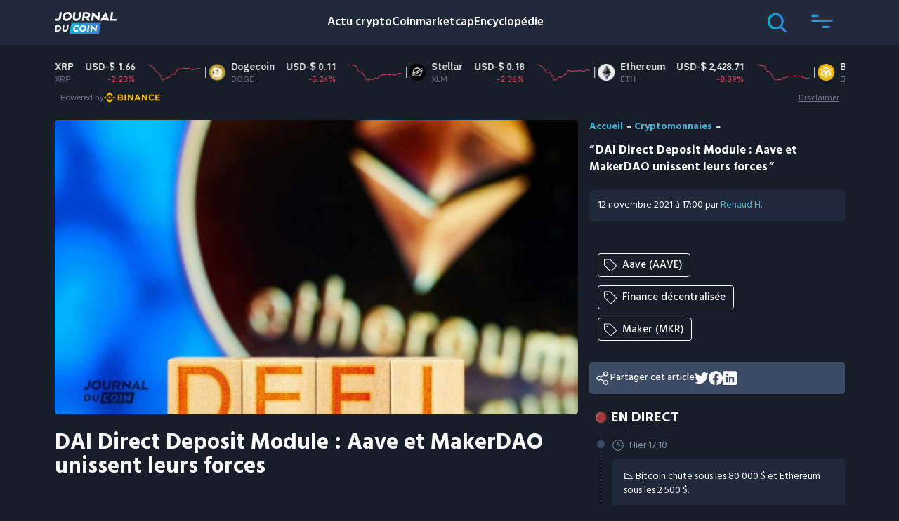

--- FILE ---
content_type: text/html; charset=UTF-8
request_url: https://journalducoin.com/defi/aave-makerdao-echangent-roles-dai-direct-deposit-module/
body_size: 31691
content:
<!doctype html>
<html lang="fr-FR">
  <head><script>if(navigator.userAgent.match(/MSIE|Internet Explorer/i)||navigator.userAgent.match(/Trident\/7\..*?rv:11/i)){var href=document.location.href;if(!href.match(/[?&]nowprocket/)){if(href.indexOf("?")==-1){if(href.indexOf("#")==-1){document.location.href=href+"?nowprocket=1"}else{document.location.href=href.replace("#","?nowprocket=1#")}}else{if(href.indexOf("#")==-1){document.location.href=href+"&nowprocket=1"}else{document.location.href=href.replace("#","&nowprocket=1#")}}}}</script><script>class RocketLazyLoadScripts{constructor(e){this.triggerEvents=e,this.eventOptions={passive:!0},this.userEventListener=this.triggerListener.bind(this),this.delayedScripts={normal:[],async:[],defer:[]},this.allJQueries=[]}_addUserInteractionListener(e){this.triggerEvents.forEach((t=>window.addEventListener(t,e.userEventListener,e.eventOptions)))}_removeUserInteractionListener(e){this.triggerEvents.forEach((t=>window.removeEventListener(t,e.userEventListener,e.eventOptions)))}triggerListener(){this._removeUserInteractionListener(this),"loading"===document.readyState?document.addEventListener("DOMContentLoaded",this._loadEverythingNow.bind(this)):this._loadEverythingNow()}async _loadEverythingNow(){this._delayEventListeners(),this._delayJQueryReady(this),this._handleDocumentWrite(),this._registerAllDelayedScripts(),this._preloadAllScripts(),await this._loadScriptsFromList(this.delayedScripts.normal),await this._loadScriptsFromList(this.delayedScripts.defer),await this._loadScriptsFromList(this.delayedScripts.async),await this._triggerDOMContentLoaded(),await this._triggerWindowLoad(),window.dispatchEvent(new Event("rocket-allScriptsLoaded"))}_registerAllDelayedScripts(){document.querySelectorAll("script[type=rocketlazyloadscript]").forEach((e=>{e.hasAttribute("src")?e.hasAttribute("async")&&!1!==e.async?this.delayedScripts.async.push(e):e.hasAttribute("defer")&&!1!==e.defer||"module"===e.getAttribute("data-rocket-type")?this.delayedScripts.defer.push(e):this.delayedScripts.normal.push(e):this.delayedScripts.normal.push(e)}))}async _transformScript(e){return await this._requestAnimFrame(),new Promise((t=>{const n=document.createElement("script");let r;[...e.attributes].forEach((e=>{let t=e.nodeName;"type"!==t&&("data-rocket-type"===t&&(t="type",r=e.nodeValue),n.setAttribute(t,e.nodeValue))})),e.hasAttribute("src")?(n.addEventListener("load",t),n.addEventListener("error",t)):(n.text=e.text,t()),e.parentNode.replaceChild(n,e)}))}async _loadScriptsFromList(e){const t=e.shift();return t?(await this._transformScript(t),this._loadScriptsFromList(e)):Promise.resolve()}_preloadAllScripts(){var e=document.createDocumentFragment();[...this.delayedScripts.normal,...this.delayedScripts.defer,...this.delayedScripts.async].forEach((t=>{const n=t.getAttribute("src");if(n){const t=document.createElement("link");t.href=n,t.rel="preload",t.as="script",e.appendChild(t)}})),document.head.appendChild(e)}_delayEventListeners(){let e={};function t(t,n){!function(t){function n(n){return e[t].eventsToRewrite.indexOf(n)>=0?"rocket-"+n:n}e[t]||(e[t]={originalFunctions:{add:t.addEventListener,remove:t.removeEventListener},eventsToRewrite:[]},t.addEventListener=function(){arguments[0]=n(arguments[0]),e[t].originalFunctions.add.apply(t,arguments)},t.removeEventListener=function(){arguments[0]=n(arguments[0]),e[t].originalFunctions.remove.apply(t,arguments)})}(t),e[t].eventsToRewrite.push(n)}function n(e,t){let n=e[t];Object.defineProperty(e,t,{get:()=>n||function(){},set(r){e["rocket"+t]=n=r}})}t(document,"DOMContentLoaded"),t(window,"DOMContentLoaded"),t(window,"load"),t(window,"pageshow"),t(document,"readystatechange"),n(document,"onreadystatechange"),n(window,"onload"),n(window,"onpageshow")}_delayJQueryReady(e){let t=window.jQuery;Object.defineProperty(window,"jQuery",{get:()=>t,set(n){if(n&&n.fn&&!e.allJQueries.includes(n)){n.fn.ready=n.fn.init.prototype.ready=function(t){e.domReadyFired?t.bind(document)(n):document.addEventListener("rocket-DOMContentLoaded",(()=>t.bind(document)(n)))};const t=n.fn.on;n.fn.on=n.fn.init.prototype.on=function(){if(this[0]===window){function e(e){return e.split(" ").map((e=>"load"===e||0===e.indexOf("load.")?"rocket-jquery-load":e)).join(" ")}"string"==typeof arguments[0]||arguments[0]instanceof String?arguments[0]=e(arguments[0]):"object"==typeof arguments[0]&&Object.keys(arguments[0]).forEach((t=>{delete Object.assign(arguments[0],{[e(t)]:arguments[0][t]})[t]}))}return t.apply(this,arguments),this},e.allJQueries.push(n)}t=n}})}async _triggerDOMContentLoaded(){this.domReadyFired=!0,await this._requestAnimFrame(),document.dispatchEvent(new Event("rocket-DOMContentLoaded")),await this._requestAnimFrame(),window.dispatchEvent(new Event("rocket-DOMContentLoaded")),await this._requestAnimFrame(),document.dispatchEvent(new Event("rocket-readystatechange")),await this._requestAnimFrame(),document.rocketonreadystatechange&&document.rocketonreadystatechange()}async _triggerWindowLoad(){await this._requestAnimFrame(),window.dispatchEvent(new Event("rocket-load")),await this._requestAnimFrame(),window.rocketonload&&window.rocketonload(),await this._requestAnimFrame(),this.allJQueries.forEach((e=>e(window).trigger("rocket-jquery-load"))),window.dispatchEvent(new Event("rocket-pageshow")),await this._requestAnimFrame(),window.rocketonpageshow&&window.rocketonpageshow()}_handleDocumentWrite(){const e=new Map;document.write=document.writeln=function(t){const n=document.currentScript,r=document.createRange(),i=n.parentElement;let o=e.get(n);void 0===o&&(o=n.nextSibling,e.set(n,o));const a=document.createDocumentFragment();r.setStart(a,0),a.appendChild(r.createContextualFragment(t)),i.insertBefore(a,o)}}async _requestAnimFrame(){return new Promise((e=>requestAnimationFrame(e)))}static run(){const e=new RocketLazyLoadScripts(["keydown","mousemove","touchmove","touchstart","touchend","wheel"]);e._addUserInteractionListener(e)}}RocketLazyLoadScripts.run();
</script>
    <meta charset="utf-8" />
    <meta http-equiv="x-ua-compatible" content="ie=edge" />
    <meta name="viewport" content="width=device-width, initial-scale=1, shrink-to-fit=no" />
    <script type="rocketlazyloadscript" data-domain="journalducoin.com" src="https://plausible.journalducoin.com/js/plausible.outbound-links.js" / defer>
    </script>
    <script type="rocketlazyloadscript">
        window.plausible = window.plausible || function() {
            (window.plausible.q = window.plausible.q || []).push(arguments)
        }
    </script>
    
    <meta name='robots' content='index, follow, max-image-preview:large, max-snippet:-1, max-video-preview:-1' />
	<style>img:is([sizes="auto" i], [sizes^="auto," i]) { contain-intrinsic-size: 3000px 1500px }</style>
	
	<!-- This site is optimized with the Yoast SEO Premium plugin v21.3 (Yoast SEO v21.3) - https://yoast.com/wordpress/plugins/seo/ -->
	<title>DAI Direct Deposit Module : Aave et MakerDAO unissent leurs forces - Journal du Coin</title>
	<meta name="description" content="MakerDAO a des ambitions de roi. Pour faire du DAI le premier stablecoin de le DeFi, il s&#039;associe avec le protocole Aave." />
	<link rel="canonical" href="https://journalducoin.com/defi/aave-makerdao-echangent-roles-dai-direct-deposit-module/" />
	<meta property="og:locale" content="fr_FR" />
	<meta property="og:type" content="article" />
	<meta property="og:title" content="DAI Direct Deposit Module : Aave et MakerDAO unissent leurs forces" />
	<meta property="og:description" content="MakerDAO a des ambitions de roi. Pour faire du DAI le premier stablecoin de le DeFi, il s&#039;associe avec le protocole Aave." />
	<meta property="og:url" content="https://journalducoin.com/defi/aave-makerdao-echangent-roles-dai-direct-deposit-module/" />
	<meta property="og:site_name" content="Journal du Coin" />
	<meta property="article:publisher" content="https://www.facebook.com/lejournalducoin" />
	<meta property="article:published_time" content="2021-11-12T16:00:00+00:00" />
	<meta property="article:modified_time" content="2021-12-12T16:31:38+00:00" />
	<meta property="og:image" content="https://journalducoin-com.exactdn.com/app/uploads/2021/04/shutterstock_1143235964-1.jpg?strip=all&lossy=1&quality=66&ssl=1" />
	<meta property="og:image:width" content="1200" />
	<meta property="og:image:height" content="675" />
	<meta property="og:image:type" content="image/jpeg" />
	<meta name="author" content="Renaud H." />
	<meta name="twitter:card" content="summary_large_image" />
	<meta name="twitter:creator" content="@https://x.com/0xRenaud" />
	<meta name="twitter:site" content="@lejournalducoin" />
	<meta name="twitter:label1" content="Écrit par" />
	<meta name="twitter:data1" content="Renaud H." />
	<meta name="twitter:label2" content="Durée de lecture est." />
	<meta name="twitter:data2" content="3 minutes" />
	<meta name="twitter:label3" content="Written by" />
	<meta name="twitter:data3" content="Renaud H." />
	<!-- / Yoast SEO Premium plugin. -->


<link rel='dns-prefetch' href='//s3.tradingview.com' />
<link rel='dns-prefetch' href='//proxy.beyondwords.io' />
<link rel='dns-prefetch' href='//servedbyadbutler.com' />
<link rel='dns-prefetch' href='//fonts.googleapis.com' />
<link rel='dns-prefetch' href='//journalducoin.exact-cdn.com' />
<link rel='dns-prefetch' href='//widgets.jobbio.com' />
<link rel='dns-prefetch' href='//plausible.journalducoin.com' />
<link rel='dns-prefetch' href='//journalducoin-com.exactdn.com' />

<link href='//journalducoin-com.exactdn.com' rel='preconnect' />
<link rel='stylesheet' id='wp-block-library-css' href='https://journalducoin-com.exactdn.com/wp/wp-includes/css/dist/block-library/style.min.css?ver=a376a0f07893be9a7c6674500a1b53b3' type='text/css' media='all' />
<style id='wp-block-library-theme-inline-css' type='text/css'>
.wp-block-audio :where(figcaption){color:#555;font-size:13px;text-align:center}.is-dark-theme .wp-block-audio :where(figcaption){color:#ffffffa6}.wp-block-audio{margin:0 0 1em}.wp-block-code{border:1px solid #ccc;border-radius:4px;font-family:Menlo,Consolas,monaco,monospace;padding:.8em 1em}.wp-block-embed :where(figcaption){color:#555;font-size:13px;text-align:center}.is-dark-theme .wp-block-embed :where(figcaption){color:#ffffffa6}.wp-block-embed{margin:0 0 1em}.blocks-gallery-caption{color:#555;font-size:13px;text-align:center}.is-dark-theme .blocks-gallery-caption{color:#ffffffa6}:root :where(.wp-block-image figcaption){color:#555;font-size:13px;text-align:center}.is-dark-theme :root :where(.wp-block-image figcaption){color:#ffffffa6}.wp-block-image{margin:0 0 1em}.wp-block-pullquote{border-bottom:4px solid;border-top:4px solid;color:currentColor;margin-bottom:1.75em}.wp-block-pullquote cite,.wp-block-pullquote footer,.wp-block-pullquote__citation{color:currentColor;font-size:.8125em;font-style:normal;text-transform:uppercase}.wp-block-quote{border-left:.25em solid;margin:0 0 1.75em;padding-left:1em}.wp-block-quote cite,.wp-block-quote footer{color:currentColor;font-size:.8125em;font-style:normal;position:relative}.wp-block-quote:where(.has-text-align-right){border-left:none;border-right:.25em solid;padding-left:0;padding-right:1em}.wp-block-quote:where(.has-text-align-center){border:none;padding-left:0}.wp-block-quote.is-large,.wp-block-quote.is-style-large,.wp-block-quote:where(.is-style-plain){border:none}.wp-block-search .wp-block-search__label{font-weight:700}.wp-block-search__button{border:1px solid #ccc;padding:.375em .625em}:where(.wp-block-group.has-background){padding:1.25em 2.375em}.wp-block-separator.has-css-opacity{opacity:.4}.wp-block-separator{border:none;border-bottom:2px solid;margin-left:auto;margin-right:auto}.wp-block-separator.has-alpha-channel-opacity{opacity:1}.wp-block-separator:not(.is-style-wide):not(.is-style-dots){width:100px}.wp-block-separator.has-background:not(.is-style-dots){border-bottom:none;height:1px}.wp-block-separator.has-background:not(.is-style-wide):not(.is-style-dots){height:2px}.wp-block-table{margin:0 0 1em}.wp-block-table td,.wp-block-table th{word-break:normal}.wp-block-table :where(figcaption){color:#555;font-size:13px;text-align:center}.is-dark-theme .wp-block-table :where(figcaption){color:#ffffffa6}.wp-block-video :where(figcaption){color:#555;font-size:13px;text-align:center}.is-dark-theme .wp-block-video :where(figcaption){color:#ffffffa6}.wp-block-video{margin:0 0 1em}:root :where(.wp-block-template-part.has-background){margin-bottom:0;margin-top:0;padding:1.25em 2.375em}
</style>
<link rel='stylesheet' id='activecampaign-form-block-css' href='https://journalducoin-com.exactdn.com/app/plugins/activecampaign-subscription-forms/activecampaign-form-block/build/style-index.css?ver=1769016132' type='text/css' media='all' />
<style id='co-authors-plus-coauthors-style-inline-css' type='text/css'>
.wp-block-co-authors-plus-coauthors.is-layout-flow [class*=wp-block-co-authors-plus]{display:inline}

</style>
<style id='co-authors-plus-avatar-style-inline-css' type='text/css'>
.wp-block-co-authors-plus-avatar :where(img){height:auto;max-width:100%;vertical-align:bottom}.wp-block-co-authors-plus-coauthors.is-layout-flow .wp-block-co-authors-plus-avatar :where(img){vertical-align:middle}.wp-block-co-authors-plus-avatar:is(.alignleft,.alignright){display:table}.wp-block-co-authors-plus-avatar.aligncenter{display:table;margin-inline:auto}

</style>
<style id='co-authors-plus-image-style-inline-css' type='text/css'>
.wp-block-co-authors-plus-image{margin-bottom:0}.wp-block-co-authors-plus-image :where(img){height:auto;max-width:100%;vertical-align:bottom}.wp-block-co-authors-plus-coauthors.is-layout-flow .wp-block-co-authors-plus-image :where(img){vertical-align:middle}.wp-block-co-authors-plus-image:is(.alignfull,.alignwide) :where(img){width:100%}.wp-block-co-authors-plus-image:is(.alignleft,.alignright){display:table}.wp-block-co-authors-plus-image.aligncenter{display:table;margin-inline:auto}

</style>
<link rel='stylesheet' id='donmhico-insert-giphy-block-css' href='https://journalducoin-com.exactdn.com/app/plugins/insert-giphy-block/style.css?ver=1584617856' type='text/css' media='all' />
<style id='global-styles-inline-css' type='text/css'>
:root{--wp--preset--aspect-ratio--square: 1;--wp--preset--aspect-ratio--4-3: 4/3;--wp--preset--aspect-ratio--3-4: 3/4;--wp--preset--aspect-ratio--3-2: 3/2;--wp--preset--aspect-ratio--2-3: 2/3;--wp--preset--aspect-ratio--16-9: 16/9;--wp--preset--aspect-ratio--9-16: 9/16;--wp--preset--color--black: #000000;--wp--preset--color--cyan-bluish-gray: #abb8c3;--wp--preset--color--white: #ffffff;--wp--preset--color--pale-pink: #f78da7;--wp--preset--color--vivid-red: #cf2e2e;--wp--preset--color--luminous-vivid-orange: #ff6900;--wp--preset--color--luminous-vivid-amber: #fcb900;--wp--preset--color--light-green-cyan: #7bdcb5;--wp--preset--color--vivid-green-cyan: #00d084;--wp--preset--color--pale-cyan-blue: #8ed1fc;--wp--preset--color--vivid-cyan-blue: #0693e3;--wp--preset--color--vivid-purple: #9b51e0;--wp--preset--gradient--vivid-cyan-blue-to-vivid-purple: linear-gradient(135deg,rgba(6,147,227,1) 0%,rgb(155,81,224) 100%);--wp--preset--gradient--light-green-cyan-to-vivid-green-cyan: linear-gradient(135deg,rgb(122,220,180) 0%,rgb(0,208,130) 100%);--wp--preset--gradient--luminous-vivid-amber-to-luminous-vivid-orange: linear-gradient(135deg,rgba(252,185,0,1) 0%,rgba(255,105,0,1) 100%);--wp--preset--gradient--luminous-vivid-orange-to-vivid-red: linear-gradient(135deg,rgba(255,105,0,1) 0%,rgb(207,46,46) 100%);--wp--preset--gradient--very-light-gray-to-cyan-bluish-gray: linear-gradient(135deg,rgb(238,238,238) 0%,rgb(169,184,195) 100%);--wp--preset--gradient--cool-to-warm-spectrum: linear-gradient(135deg,rgb(74,234,220) 0%,rgb(151,120,209) 20%,rgb(207,42,186) 40%,rgb(238,44,130) 60%,rgb(251,105,98) 80%,rgb(254,248,76) 100%);--wp--preset--gradient--blush-light-purple: linear-gradient(135deg,rgb(255,206,236) 0%,rgb(152,150,240) 100%);--wp--preset--gradient--blush-bordeaux: linear-gradient(135deg,rgb(254,205,165) 0%,rgb(254,45,45) 50%,rgb(107,0,62) 100%);--wp--preset--gradient--luminous-dusk: linear-gradient(135deg,rgb(255,203,112) 0%,rgb(199,81,192) 50%,rgb(65,88,208) 100%);--wp--preset--gradient--pale-ocean: linear-gradient(135deg,rgb(255,245,203) 0%,rgb(182,227,212) 50%,rgb(51,167,181) 100%);--wp--preset--gradient--electric-grass: linear-gradient(135deg,rgb(202,248,128) 0%,rgb(113,206,126) 100%);--wp--preset--gradient--midnight: linear-gradient(135deg,rgb(2,3,129) 0%,rgb(40,116,252) 100%);--wp--preset--font-size--small: 13px;--wp--preset--font-size--medium: 20px;--wp--preset--font-size--large: 36px;--wp--preset--font-size--x-large: 42px;--wp--preset--spacing--20: 0.44rem;--wp--preset--spacing--30: 0.67rem;--wp--preset--spacing--40: 1rem;--wp--preset--spacing--50: 1.5rem;--wp--preset--spacing--60: 2.25rem;--wp--preset--spacing--70: 3.38rem;--wp--preset--spacing--80: 5.06rem;--wp--preset--shadow--natural: 6px 6px 9px rgba(0, 0, 0, 0.2);--wp--preset--shadow--deep: 12px 12px 50px rgba(0, 0, 0, 0.4);--wp--preset--shadow--sharp: 6px 6px 0px rgba(0, 0, 0, 0.2);--wp--preset--shadow--outlined: 6px 6px 0px -3px rgba(255, 255, 255, 1), 6px 6px rgba(0, 0, 0, 1);--wp--preset--shadow--crisp: 6px 6px 0px rgba(0, 0, 0, 1);}:where(body) { margin: 0; }.wp-site-blocks > .alignleft { float: left; margin-right: 2em; }.wp-site-blocks > .alignright { float: right; margin-left: 2em; }.wp-site-blocks > .aligncenter { justify-content: center; margin-left: auto; margin-right: auto; }:where(.is-layout-flex){gap: 0.5em;}:where(.is-layout-grid){gap: 0.5em;}.is-layout-flow > .alignleft{float: left;margin-inline-start: 0;margin-inline-end: 2em;}.is-layout-flow > .alignright{float: right;margin-inline-start: 2em;margin-inline-end: 0;}.is-layout-flow > .aligncenter{margin-left: auto !important;margin-right: auto !important;}.is-layout-constrained > .alignleft{float: left;margin-inline-start: 0;margin-inline-end: 2em;}.is-layout-constrained > .alignright{float: right;margin-inline-start: 2em;margin-inline-end: 0;}.is-layout-constrained > .aligncenter{margin-left: auto !important;margin-right: auto !important;}.is-layout-constrained > :where(:not(.alignleft):not(.alignright):not(.alignfull)){margin-left: auto !important;margin-right: auto !important;}body .is-layout-flex{display: flex;}.is-layout-flex{flex-wrap: wrap;align-items: center;}.is-layout-flex > :is(*, div){margin: 0;}body .is-layout-grid{display: grid;}.is-layout-grid > :is(*, div){margin: 0;}body{padding-top: 0px;padding-right: 0px;padding-bottom: 0px;padding-left: 0px;}a:where(:not(.wp-element-button)){text-decoration: underline;}:root :where(.wp-element-button, .wp-block-button__link){background-color: #32373c;border-width: 0;color: #fff;font-family: inherit;font-size: inherit;line-height: inherit;padding: calc(0.667em + 2px) calc(1.333em + 2px);text-decoration: none;}.has-black-color{color: var(--wp--preset--color--black) !important;}.has-cyan-bluish-gray-color{color: var(--wp--preset--color--cyan-bluish-gray) !important;}.has-white-color{color: var(--wp--preset--color--white) !important;}.has-pale-pink-color{color: var(--wp--preset--color--pale-pink) !important;}.has-vivid-red-color{color: var(--wp--preset--color--vivid-red) !important;}.has-luminous-vivid-orange-color{color: var(--wp--preset--color--luminous-vivid-orange) !important;}.has-luminous-vivid-amber-color{color: var(--wp--preset--color--luminous-vivid-amber) !important;}.has-light-green-cyan-color{color: var(--wp--preset--color--light-green-cyan) !important;}.has-vivid-green-cyan-color{color: var(--wp--preset--color--vivid-green-cyan) !important;}.has-pale-cyan-blue-color{color: var(--wp--preset--color--pale-cyan-blue) !important;}.has-vivid-cyan-blue-color{color: var(--wp--preset--color--vivid-cyan-blue) !important;}.has-vivid-purple-color{color: var(--wp--preset--color--vivid-purple) !important;}.has-black-background-color{background-color: var(--wp--preset--color--black) !important;}.has-cyan-bluish-gray-background-color{background-color: var(--wp--preset--color--cyan-bluish-gray) !important;}.has-white-background-color{background-color: var(--wp--preset--color--white) !important;}.has-pale-pink-background-color{background-color: var(--wp--preset--color--pale-pink) !important;}.has-vivid-red-background-color{background-color: var(--wp--preset--color--vivid-red) !important;}.has-luminous-vivid-orange-background-color{background-color: var(--wp--preset--color--luminous-vivid-orange) !important;}.has-luminous-vivid-amber-background-color{background-color: var(--wp--preset--color--luminous-vivid-amber) !important;}.has-light-green-cyan-background-color{background-color: var(--wp--preset--color--light-green-cyan) !important;}.has-vivid-green-cyan-background-color{background-color: var(--wp--preset--color--vivid-green-cyan) !important;}.has-pale-cyan-blue-background-color{background-color: var(--wp--preset--color--pale-cyan-blue) !important;}.has-vivid-cyan-blue-background-color{background-color: var(--wp--preset--color--vivid-cyan-blue) !important;}.has-vivid-purple-background-color{background-color: var(--wp--preset--color--vivid-purple) !important;}.has-black-border-color{border-color: var(--wp--preset--color--black) !important;}.has-cyan-bluish-gray-border-color{border-color: var(--wp--preset--color--cyan-bluish-gray) !important;}.has-white-border-color{border-color: var(--wp--preset--color--white) !important;}.has-pale-pink-border-color{border-color: var(--wp--preset--color--pale-pink) !important;}.has-vivid-red-border-color{border-color: var(--wp--preset--color--vivid-red) !important;}.has-luminous-vivid-orange-border-color{border-color: var(--wp--preset--color--luminous-vivid-orange) !important;}.has-luminous-vivid-amber-border-color{border-color: var(--wp--preset--color--luminous-vivid-amber) !important;}.has-light-green-cyan-border-color{border-color: var(--wp--preset--color--light-green-cyan) !important;}.has-vivid-green-cyan-border-color{border-color: var(--wp--preset--color--vivid-green-cyan) !important;}.has-pale-cyan-blue-border-color{border-color: var(--wp--preset--color--pale-cyan-blue) !important;}.has-vivid-cyan-blue-border-color{border-color: var(--wp--preset--color--vivid-cyan-blue) !important;}.has-vivid-purple-border-color{border-color: var(--wp--preset--color--vivid-purple) !important;}.has-vivid-cyan-blue-to-vivid-purple-gradient-background{background: var(--wp--preset--gradient--vivid-cyan-blue-to-vivid-purple) !important;}.has-light-green-cyan-to-vivid-green-cyan-gradient-background{background: var(--wp--preset--gradient--light-green-cyan-to-vivid-green-cyan) !important;}.has-luminous-vivid-amber-to-luminous-vivid-orange-gradient-background{background: var(--wp--preset--gradient--luminous-vivid-amber-to-luminous-vivid-orange) !important;}.has-luminous-vivid-orange-to-vivid-red-gradient-background{background: var(--wp--preset--gradient--luminous-vivid-orange-to-vivid-red) !important;}.has-very-light-gray-to-cyan-bluish-gray-gradient-background{background: var(--wp--preset--gradient--very-light-gray-to-cyan-bluish-gray) !important;}.has-cool-to-warm-spectrum-gradient-background{background: var(--wp--preset--gradient--cool-to-warm-spectrum) !important;}.has-blush-light-purple-gradient-background{background: var(--wp--preset--gradient--blush-light-purple) !important;}.has-blush-bordeaux-gradient-background{background: var(--wp--preset--gradient--blush-bordeaux) !important;}.has-luminous-dusk-gradient-background{background: var(--wp--preset--gradient--luminous-dusk) !important;}.has-pale-ocean-gradient-background{background: var(--wp--preset--gradient--pale-ocean) !important;}.has-electric-grass-gradient-background{background: var(--wp--preset--gradient--electric-grass) !important;}.has-midnight-gradient-background{background: var(--wp--preset--gradient--midnight) !important;}.has-small-font-size{font-size: var(--wp--preset--font-size--small) !important;}.has-medium-font-size{font-size: var(--wp--preset--font-size--medium) !important;}.has-large-font-size{font-size: var(--wp--preset--font-size--large) !important;}.has-x-large-font-size{font-size: var(--wp--preset--font-size--x-large) !important;}
:where(.wp-block-post-template.is-layout-flex){gap: 1.25em;}:where(.wp-block-post-template.is-layout-grid){gap: 1.25em;}
:where(.wp-block-columns.is-layout-flex){gap: 2em;}:where(.wp-block-columns.is-layout-grid){gap: 2em;}
:root :where(.wp-block-pullquote){font-size: 1.5em;line-height: 1.6;}
</style>
<link rel='stylesheet' id='contact-form-7-css' href='https://journalducoin-com.exactdn.com/app/plugins/contact-form-7/includes/css/styles.css?ver=5.8.1' type='text/css' media='all' />
<link rel='stylesheet' id='jdc_public_coin-css' href='https://journalducoin.com/app/plugins/jdc-crypto-prices/includes/../public/assets/style.css?ver=1769897569' type='text/css' media='all' />
<link rel='stylesheet' id='ppress-frontend-css' href='https://journalducoin-com.exactdn.com/app/plugins/wp-user-avatar/assets/css/frontend.min.css?ver=4.13.4' type='text/css' media='all' />
<link rel='stylesheet' id='ppress-flatpickr-css' href='https://journalducoin-com.exactdn.com/app/plugins/wp-user-avatar/assets/flatpickr/flatpickr.min.css?ver=4.13.4' type='text/css' media='all' />
<link rel='stylesheet' id='ppress-select2-css' href='https://journalducoin-com.exactdn.com/app/plugins/wp-user-avatar/assets/select2/select2.min.css?ver=a376a0f07893be9a7c6674500a1b53b3' type='text/css' media='all' />
<link rel='stylesheet' id='fontawesome-css' href='https://journalducoin-com.exactdn.com/app/plugins/wp-review-pro/public/css/font-awesome.min.css?ver=4.7.0-modified' type='text/css' media='all' />
<link rel='stylesheet' id='wp_review-style-css' href='https://journalducoin-com.exactdn.com/app/plugins/wp-review-pro/public/css/wp-review.css?ver=3.4.11' type='text/css' media='all' />
<link rel='stylesheet' id='wp-featherlight-css' href='https://journalducoin-com.exactdn.com/app/plugins/wp-featherlight/css/wp-featherlight.min.css?ver=1.3.4' type='text/css' media='all' />
<link rel='stylesheet' id='app/0-css' href='https://journalducoin-com.exactdn.com/app/themes/jdc-sage-10/public/css/app.0102d8.css' type='text/css' media='all' />
<link rel='stylesheet' id='moove_gdpr_frontend-css' href='https://journalducoin-com.exactdn.com/app/plugins/gdpr-cookie-compliance/dist/styles/gdpr-main-nf.css?ver=4.16.1' type='text/css' media='all' />
<style id='moove_gdpr_frontend-inline-css' type='text/css'>
				#moove_gdpr_cookie_modal .moove-gdpr-modal-content .moove-gdpr-tab-main h3.tab-title, 
				#moove_gdpr_cookie_modal .moove-gdpr-modal-content .moove-gdpr-tab-main span.tab-title,
				#moove_gdpr_cookie_modal .moove-gdpr-modal-content .moove-gdpr-modal-left-content #moove-gdpr-menu li a, 
				#moove_gdpr_cookie_modal .moove-gdpr-modal-content .moove-gdpr-modal-left-content #moove-gdpr-menu li button,
				#moove_gdpr_cookie_modal .moove-gdpr-modal-content .moove-gdpr-modal-left-content .moove-gdpr-branding-cnt a,
				#moove_gdpr_cookie_modal .moove-gdpr-modal-content .moove-gdpr-modal-footer-content .moove-gdpr-button-holder a.mgbutton, 
				#moove_gdpr_cookie_modal .moove-gdpr-modal-content .moove-gdpr-modal-footer-content .moove-gdpr-button-holder button.mgbutton,
				#moove_gdpr_cookie_modal .cookie-switch .cookie-slider:after, 
				#moove_gdpr_cookie_modal .cookie-switch .slider:after, 
				#moove_gdpr_cookie_modal .switch .cookie-slider:after, 
				#moove_gdpr_cookie_modal .switch .slider:after,
				#moove_gdpr_cookie_info_bar .moove-gdpr-info-bar-container .moove-gdpr-info-bar-content p, 
				#moove_gdpr_cookie_info_bar .moove-gdpr-info-bar-container .moove-gdpr-info-bar-content p a,
				#moove_gdpr_cookie_info_bar .moove-gdpr-info-bar-container .moove-gdpr-info-bar-content a.mgbutton, 
				#moove_gdpr_cookie_info_bar .moove-gdpr-info-bar-container .moove-gdpr-info-bar-content button.mgbutton,
				#moove_gdpr_cookie_modal .moove-gdpr-modal-content .moove-gdpr-tab-main .moove-gdpr-tab-main-content h1, 
				#moove_gdpr_cookie_modal .moove-gdpr-modal-content .moove-gdpr-tab-main .moove-gdpr-tab-main-content h2, 
				#moove_gdpr_cookie_modal .moove-gdpr-modal-content .moove-gdpr-tab-main .moove-gdpr-tab-main-content h3, 
				#moove_gdpr_cookie_modal .moove-gdpr-modal-content .moove-gdpr-tab-main .moove-gdpr-tab-main-content h4, 
				#moove_gdpr_cookie_modal .moove-gdpr-modal-content .moove-gdpr-tab-main .moove-gdpr-tab-main-content h5, 
				#moove_gdpr_cookie_modal .moove-gdpr-modal-content .moove-gdpr-tab-main .moove-gdpr-tab-main-content h6,
				#moove_gdpr_cookie_modal .moove-gdpr-modal-content.moove_gdpr_modal_theme_v2 .moove-gdpr-modal-title .tab-title,
				#moove_gdpr_cookie_modal .moove-gdpr-modal-content.moove_gdpr_modal_theme_v2 .moove-gdpr-tab-main h3.tab-title, 
				#moove_gdpr_cookie_modal .moove-gdpr-modal-content.moove_gdpr_modal_theme_v2 .moove-gdpr-tab-main span.tab-title,
				#moove_gdpr_cookie_modal .moove-gdpr-modal-content.moove_gdpr_modal_theme_v2 .moove-gdpr-branding-cnt a {
				 	font-weight: inherit				}
			#moove_gdpr_cookie_modal,#moove_gdpr_cookie_info_bar,.gdpr_cookie_settings_shortcode_content{font-family:inherit}#moove_gdpr_save_popup_settings_button{background-color:#373737;color:#fff}#moove_gdpr_save_popup_settings_button:hover{background-color:#000}#moove_gdpr_cookie_info_bar .moove-gdpr-info-bar-container .moove-gdpr-info-bar-content a.mgbutton,#moove_gdpr_cookie_info_bar .moove-gdpr-info-bar-container .moove-gdpr-info-bar-content button.mgbutton{background-color:#0c4da2}#moove_gdpr_cookie_modal .moove-gdpr-modal-content .moove-gdpr-modal-footer-content .moove-gdpr-button-holder a.mgbutton,#moove_gdpr_cookie_modal .moove-gdpr-modal-content .moove-gdpr-modal-footer-content .moove-gdpr-button-holder button.mgbutton,.gdpr_cookie_settings_shortcode_content .gdpr-shr-button.button-green{background-color:#0c4da2;border-color:#0c4da2}#moove_gdpr_cookie_modal .moove-gdpr-modal-content .moove-gdpr-modal-footer-content .moove-gdpr-button-holder a.mgbutton:hover,#moove_gdpr_cookie_modal .moove-gdpr-modal-content .moove-gdpr-modal-footer-content .moove-gdpr-button-holder button.mgbutton:hover,.gdpr_cookie_settings_shortcode_content .gdpr-shr-button.button-green:hover{background-color:#fff;color:#0c4da2}#moove_gdpr_cookie_modal .moove-gdpr-modal-content .moove-gdpr-modal-close i,#moove_gdpr_cookie_modal .moove-gdpr-modal-content .moove-gdpr-modal-close span.gdpr-icon{background-color:#0c4da2;border:1px solid #0c4da2}#moove_gdpr_cookie_info_bar span.change-settings-button.focus-g,#moove_gdpr_cookie_info_bar span.change-settings-button:focus,#moove_gdpr_cookie_info_bar button.change-settings-button.focus-g,#moove_gdpr_cookie_info_bar button.change-settings-button:focus{-webkit-box-shadow:0 0 1px 3px #0c4da2;-moz-box-shadow:0 0 1px 3px #0c4da2;box-shadow:0 0 1px 3px #0c4da2}#moove_gdpr_cookie_modal .moove-gdpr-modal-content .moove-gdpr-modal-close i:hover,#moove_gdpr_cookie_modal .moove-gdpr-modal-content .moove-gdpr-modal-close span.gdpr-icon:hover,#moove_gdpr_cookie_info_bar span[data-href]>u.change-settings-button{color:#0c4da2}#moove_gdpr_cookie_modal .moove-gdpr-modal-content .moove-gdpr-modal-left-content #moove-gdpr-menu li.menu-item-selected a span.gdpr-icon,#moove_gdpr_cookie_modal .moove-gdpr-modal-content .moove-gdpr-modal-left-content #moove-gdpr-menu li.menu-item-selected button span.gdpr-icon{color:inherit}#moove_gdpr_cookie_modal .moove-gdpr-modal-content .moove-gdpr-modal-left-content #moove-gdpr-menu li a span.gdpr-icon,#moove_gdpr_cookie_modal .moove-gdpr-modal-content .moove-gdpr-modal-left-content #moove-gdpr-menu li button span.gdpr-icon{color:inherit}#moove_gdpr_cookie_modal .gdpr-acc-link{line-height:0;font-size:0;color:transparent;position:absolute}#moove_gdpr_cookie_modal .moove-gdpr-modal-content .moove-gdpr-modal-close:hover i,#moove_gdpr_cookie_modal .moove-gdpr-modal-content .moove-gdpr-modal-left-content #moove-gdpr-menu li a,#moove_gdpr_cookie_modal .moove-gdpr-modal-content .moove-gdpr-modal-left-content #moove-gdpr-menu li button,#moove_gdpr_cookie_modal .moove-gdpr-modal-content .moove-gdpr-modal-left-content #moove-gdpr-menu li button i,#moove_gdpr_cookie_modal .moove-gdpr-modal-content .moove-gdpr-modal-left-content #moove-gdpr-menu li a i,#moove_gdpr_cookie_modal .moove-gdpr-modal-content .moove-gdpr-tab-main .moove-gdpr-tab-main-content a:hover,#moove_gdpr_cookie_info_bar.moove-gdpr-dark-scheme .moove-gdpr-info-bar-container .moove-gdpr-info-bar-content a.mgbutton:hover,#moove_gdpr_cookie_info_bar.moove-gdpr-dark-scheme .moove-gdpr-info-bar-container .moove-gdpr-info-bar-content button.mgbutton:hover,#moove_gdpr_cookie_info_bar.moove-gdpr-dark-scheme .moove-gdpr-info-bar-container .moove-gdpr-info-bar-content a:hover,#moove_gdpr_cookie_info_bar.moove-gdpr-dark-scheme .moove-gdpr-info-bar-container .moove-gdpr-info-bar-content button:hover,#moove_gdpr_cookie_info_bar.moove-gdpr-dark-scheme .moove-gdpr-info-bar-container .moove-gdpr-info-bar-content span.change-settings-button:hover,#moove_gdpr_cookie_info_bar.moove-gdpr-dark-scheme .moove-gdpr-info-bar-container .moove-gdpr-info-bar-content button.change-settings-button:hover,#moove_gdpr_cookie_info_bar.moove-gdpr-dark-scheme .moove-gdpr-info-bar-container .moove-gdpr-info-bar-content u.change-settings-button:hover,#moove_gdpr_cookie_info_bar span[data-href]>u.change-settings-button,#moove_gdpr_cookie_info_bar.moove-gdpr-dark-scheme .moove-gdpr-info-bar-container .moove-gdpr-info-bar-content a.mgbutton.focus-g,#moove_gdpr_cookie_info_bar.moove-gdpr-dark-scheme .moove-gdpr-info-bar-container .moove-gdpr-info-bar-content button.mgbutton.focus-g,#moove_gdpr_cookie_info_bar.moove-gdpr-dark-scheme .moove-gdpr-info-bar-container .moove-gdpr-info-bar-content a.focus-g,#moove_gdpr_cookie_info_bar.moove-gdpr-dark-scheme .moove-gdpr-info-bar-container .moove-gdpr-info-bar-content button.focus-g,#moove_gdpr_cookie_info_bar.moove-gdpr-dark-scheme .moove-gdpr-info-bar-container .moove-gdpr-info-bar-content a.mgbutton:focus,#moove_gdpr_cookie_info_bar.moove-gdpr-dark-scheme .moove-gdpr-info-bar-container .moove-gdpr-info-bar-content button.mgbutton:focus,#moove_gdpr_cookie_info_bar.moove-gdpr-dark-scheme .moove-gdpr-info-bar-container .moove-gdpr-info-bar-content a:focus,#moove_gdpr_cookie_info_bar.moove-gdpr-dark-scheme .moove-gdpr-info-bar-container .moove-gdpr-info-bar-content button:focus,#moove_gdpr_cookie_info_bar.moove-gdpr-dark-scheme .moove-gdpr-info-bar-container .moove-gdpr-info-bar-content span.change-settings-button.focus-g,span.change-settings-button:focus,button.change-settings-button.focus-g,button.change-settings-button:focus,#moove_gdpr_cookie_info_bar.moove-gdpr-dark-scheme .moove-gdpr-info-bar-container .moove-gdpr-info-bar-content u.change-settings-button.focus-g,#moove_gdpr_cookie_info_bar.moove-gdpr-dark-scheme .moove-gdpr-info-bar-container .moove-gdpr-info-bar-content u.change-settings-button:focus{color:#0c4da2}#moove_gdpr_cookie_modal .moove-gdpr-branding.focus-g span,#moove_gdpr_cookie_modal .moove-gdpr-modal-content .moove-gdpr-tab-main a.focus-g{color:#0c4da2}#moove_gdpr_cookie_modal.gdpr_lightbox-hide{display:none}#moove_gdpr_cookie_info_bar .moove-gdpr-info-bar-container .moove-gdpr-info-bar-content a.mgbutton,#moove_gdpr_cookie_info_bar .moove-gdpr-info-bar-container .moove-gdpr-info-bar-content button.mgbutton,#moove_gdpr_cookie_modal .moove-gdpr-modal-content .moove-gdpr-modal-footer-content .moove-gdpr-button-holder a.mgbutton,#moove_gdpr_cookie_modal .moove-gdpr-modal-content .moove-gdpr-modal-footer-content .moove-gdpr-button-holder button.mgbutton,.gdpr-shr-button,#moove_gdpr_cookie_info_bar .moove-gdpr-infobar-close-btn{border-radius:0}
</style>
<link rel='stylesheet' id='glossary-hint-css' href='https://journalducoin-com.exactdn.com/app/plugins/glossary-jdc/assets/css/tooltip-simple.css?ver=0.11' type='text/css' media='all' />
<link rel='stylesheet' id='glossary-mobile-tooltip-css' href='https://journalducoin-com.exactdn.com/app/plugins/glossary-jdc/assets/css/css-pro/mobile-tooltip.css?ver=0.11' type='text/css' media='all' />
<script type="rocketlazyloadscript" data-rocket-type="text/javascript" src="https://journalducoin-com.exactdn.com/app/plugins/jdc-crypto-prices/includes/../public/assets/converter.js?ver=1769897569" id="jdc_converter-js" defer></script>
<script type="rocketlazyloadscript" data-rocket-type="text/javascript" src="https://journalducoin-com.exactdn.com/app/plugins/jdc-crypto-prices/includes/../public/assets/currency.js?ver=1769897569" id="jdc_currencies-js" defer></script>
<script type="rocketlazyloadscript" data-rocket-type="text/javascript" src="https://journalducoin-com.exactdn.com/app/plugins/jdc-crypto-prices/includes/../public/assets/readMore.js?ver=1769897569" id="jdc_readMore-js" defer></script>
<script type="rocketlazyloadscript" data-rocket-type="text/javascript" src="https://journalducoin-com.exactdn.com/app/plugins/jdc-crypto-prices/includes/../public/assets/modal.js?ver=1769897569" id="jdc_modal-js" defer></script>
<script type="rocketlazyloadscript" data-rocket-type="text/javascript" src="https://s3.tradingview.com/tv.js?ver=a376a0f07893be9a7c6674500a1b53b3" id="jdc_tv-js"></script>
<script type="text/javascript" src="https://journalducoin-com.exactdn.com/wp/wp-includes/js/jquery/jquery.min.js?ver=3.7.1" id="jquery-core-js"></script>
<script type="text/javascript" src="https://journalducoin-com.exactdn.com/wp/wp-includes/js/jquery/jquery-migrate.min.js?ver=3.4.1" id="jquery-migrate-js" defer></script>
<script type="rocketlazyloadscript" data-rocket-type="text/javascript" src="https://journalducoin-com.exactdn.com/app/plugins/wp-user-avatar/assets/flatpickr/flatpickr.min.js?ver=4.13.4" id="ppress-flatpickr-js" defer></script>
<script type="rocketlazyloadscript" data-rocket-type="text/javascript" src="https://journalducoin-com.exactdn.com/app/plugins/wp-user-avatar/assets/select2/select2.min.js?ver=4.13.4" id="ppress-select2-js" defer></script>
<link rel="https://api.w.org/" href="https://journalducoin.com/wp-json/" /><link rel="alternate" title="JSON" type="application/json" href="https://journalducoin.com/wp-json/wp/v2/posts/433445" /><link rel="EditURI" type="application/rsd+xml" title="RSD" href="https://journalducoin.com/wp/xmlrpc.php?rsd" />
<link rel='shortlink' href='https://journalducoin.com/?p=433445' />
<link rel="alternate" title="oEmbed (JSON)" type="application/json+oembed" href="https://journalducoin.com/wp-json/oembed/1.0/embed?url=https%3A%2F%2Fjournalducoin.com%2Fdefi%2Faave-makerdao-echangent-roles-dai-direct-deposit-module%2F" />
<link rel="alternate" title="oEmbed (XML)" type="text/xml+oembed" href="https://journalducoin.com/wp-json/oembed/1.0/embed?url=https%3A%2F%2Fjournalducoin.com%2Fdefi%2Faave-makerdao-echangent-roles-dai-direct-deposit-module%2F&#038;format=xml" />
			<link rel="preload" href="https://journalducoin.com/app/plugins/wordpress-popup/assets/hustle-ui/fonts/hustle-icons-font.woff2" as="font" type="font/woff2" crossorigin>
				<style>
			.algolia-search-highlight {
				background-color: #fffbcc;
				border-radius: 2px;
				font-style: normal;
			}
		</style>
		<noscript><style>.lazyload[data-src]{display:none !important;}</style></noscript><style>.lazyload{background-image:none !important;}.lazyload:before{background-image:none !important;}</style><style id="hustle-module-4-0-styles" class="hustle-module-styles hustle-module-styles-4">@media screen and (min-width: 783px) {.hustle-ui:not(.hustle-size--small).module_id_4 .hustle-slidein-content .hustle-info {max-width: 800px;}}.hustle-ui.module_id_4  .hustle-slidein-content {-moz-box-shadow: 0px 0px 0px 0px rgba(0,0,0,0);-webkit-box-shadow: 0px 0px 0px 0px rgba(0,0,0,0);box-shadow: 0px 0px 0px 0px rgba(0,0,0,0);} .hustle-ui.module_id_4 .hustle-layout {margin: 0px 0px 0px 0px;padding: 0px 0px 0px 0px;border-width: 0px 0px 0px 0px;border-style: solid;border-color: #DADADA;border-radius: 0px 0px 0px 0px;overflow: hidden;background-color: #38454E;} .hustle-ui.module_id_4 .hustle-layout .hustle-layout-header {padding: 20px 20px 20px 20px;border-width: 0px 0px 1px 0px;border-style: solid;border-color: rgba(0,0,0,0.16);border-radius: 0px 0px 0px 0px;background-color: rgba(0,0,0,0);-moz-box-shadow: 0px 0px 0px 0px rgba(0,0,0,0);-webkit-box-shadow: 0px 0px 0px 0px rgba(0,0,0,0);box-shadow: 0px 0px 0px 0px rgba(0,0,0,0);} .hustle-ui.module_id_4 .hustle-layout .hustle-layout-content {padding: 0px 0px 0px 0px;border-width: 0px 0px 0px 0px;border-style: solid;border-radius: 0px 0px 0px 0px;border-color: rgba(0,0,0,0);background-color: #5D7380;-moz-box-shadow: 0px 0px 0px 0px rgba(0,0,0,0);-webkit-box-shadow: 0px 0px 0px 0px rgba(0,0,0,0);box-shadow: 0px 0px 0px 0px rgba(0,0,0,0);}.hustle-ui.module_id_4 .hustle-main-wrapper {position: relative;padding:32px 0 0;} .hustle-ui.module_id_4 .hustle-layout .hustle-layout-footer {padding: 1px 20px 20px 20px;border-width: 0px 0px 0px 0px;border-style: solid;border-color: rgba(0,0,0,0);border-radius: 0px 0px 0px 0px;background-color: rgba(0,0,0,0.16);-moz-box-shadow: 0px 0px 0px 0px rgba(0,0,0,0);-webkit-box-shadow: 0px 0px 0px 0px rgba(0,0,0,0);box-shadow: 0px 0px 0px 0px rgba(0,0,0,0);}  .hustle-ui.module_id_4 .hustle-layout .hustle-content {margin: 0px 0px 0px 0px;padding: 20px 20px 20px 20px;border-width: 0px 0px 0px 0px;border-style: solid;border-radius: 0px 0px 0px 0px;border-color: rgba(0,0,0,0);background-color: rgba(0,0,0,0);-moz-box-shadow: 0px 0px 0px 0px rgba(0,0,0,0);-webkit-box-shadow: 0px 0px 0px 0px rgba(0,0,0,0);box-shadow: 0px 0px 0px 0px rgba(0,0,0,0);}.hustle-ui.module_id_4 .hustle-layout .hustle-content .hustle-content-wrap {padding: 20px 0 20px 0;} .hustle-ui.module_id_4 .hustle-layout .hustle-group-content {margin: 0px 0px 0px 0px;padding: 0px 0px 0px 0px;border-color: rgba(0,0,0,0);border-width: 0px 0px 0px 0px;border-style: solid;color: #ADB5B7;}.hustle-ui.module_id_4 .hustle-layout .hustle-group-content b,.hustle-ui.module_id_4 .hustle-layout .hustle-group-content strong {font-weight: bold;}.hustle-ui.module_id_4 .hustle-layout .hustle-group-content a,.hustle-ui.module_id_4 .hustle-layout .hustle-group-content a:visited {color: #38C5B5;}.hustle-ui.module_id_4 .hustle-layout .hustle-group-content a:hover {color: #2DA194;}.hustle-ui.module_id_4 .hustle-layout .hustle-group-content a:focus,.hustle-ui.module_id_4 .hustle-layout .hustle-group-content a:active {color: #2DA194;}.hustle-ui.module_id_4 .hustle-layout .hustle-group-content {color: #ADB5B7;font-size: 14px;line-height: 1.45em;font-family: Open Sans;}.hustle-ui.module_id_4 .hustle-layout .hustle-group-content p:not([class*="forminator-"]) {margin: 0 0 10px;color: #ADB5B7;font: normal 14px/1.45em Open Sans;font-style: normal;letter-spacing: 0px;text-transform: none;text-decoration: none;}.hustle-ui.module_id_4 .hustle-layout .hustle-group-content p:not([class*="forminator-"]):last-child {margin-bottom: 0;}@media screen and (min-width: 783px) {.hustle-ui:not(.hustle-size--small).module_id_4 .hustle-layout .hustle-group-content p:not([class*="forminator-"]) {margin: 0 0 10px;}.hustle-ui:not(.hustle-size--small).module_id_4 .hustle-layout .hustle-group-content p:not([class*="forminator-"]):last-child {margin-bottom: 0;}}.hustle-ui.module_id_4 .hustle-layout .hustle-group-content h1:not([class*="forminator-"]) {margin: 0 0 10px;color: #ADB5B7;font: 700 28px/1.4em Open Sans;font-style: normal;letter-spacing: 0px;text-transform: none;text-decoration: none;}.hustle-ui.module_id_4 .hustle-layout .hustle-group-content h1:not([class*="forminator-"]):last-child {margin-bottom: 0;}@media screen and (min-width: 783px) {.hustle-ui:not(.hustle-size--small).module_id_4 .hustle-layout .hustle-group-content h1:not([class*="forminator-"]) {margin: 0 0 10px;}.hustle-ui:not(.hustle-size--small).module_id_4 .hustle-layout .hustle-group-content h1:not([class*="forminator-"]):last-child {margin-bottom: 0;}}.hustle-ui.module_id_4 .hustle-layout .hustle-group-content h2:not([class*="forminator-"]) {margin: 0 0 10px;color: #ADB5B7;font-size: 22px;line-height: 1.4em;font-weight: 700;font-style: normal;letter-spacing: 0px;text-transform: none;text-decoration: none;}.hustle-ui.module_id_4 .hustle-layout .hustle-group-content h2:not([class*="forminator-"]):last-child {margin-bottom: 0;}@media screen and (min-width: 783px) {.hustle-ui:not(.hustle-size--small).module_id_4 .hustle-layout .hustle-group-content h2:not([class*="forminator-"]) {margin: 0 0 10px;}.hustle-ui:not(.hustle-size--small).module_id_4 .hustle-layout .hustle-group-content h2:not([class*="forminator-"]):last-child {margin-bottom: 0;}}.hustle-ui.module_id_4 .hustle-layout .hustle-group-content h3:not([class*="forminator-"]) {margin: 0 0 10px;color: #ADB5B7;font: 700 18px/1.4em Open Sans;font-style: normal;letter-spacing: 0px;text-transform: none;text-decoration: none;}.hustle-ui.module_id_4 .hustle-layout .hustle-group-content h3:not([class*="forminator-"]):last-child {margin-bottom: 0;}@media screen and (min-width: 783px) {.hustle-ui:not(.hustle-size--small).module_id_4 .hustle-layout .hustle-group-content h3:not([class*="forminator-"]) {margin: 0 0 10px;}.hustle-ui:not(.hustle-size--small).module_id_4 .hustle-layout .hustle-group-content h3:not([class*="forminator-"]):last-child {margin-bottom: 0;}}.hustle-ui.module_id_4 .hustle-layout .hustle-group-content h4:not([class*="forminator-"]) {margin: 0 0 10px;color: #ADB5B7;font: 700 16px/1.4em Open Sans;font-style: normal;letter-spacing: 0px;text-transform: none;text-decoration: none;}.hustle-ui.module_id_4 .hustle-layout .hustle-group-content h4:not([class*="forminator-"]):last-child {margin-bottom: 0;}@media screen and (min-width: 783px) {.hustle-ui:not(.hustle-size--small).module_id_4 .hustle-layout .hustle-group-content h4:not([class*="forminator-"]) {margin: 0 0 10px;}.hustle-ui:not(.hustle-size--small).module_id_4 .hustle-layout .hustle-group-content h4:not([class*="forminator-"]):last-child {margin-bottom: 0;}}.hustle-ui.module_id_4 .hustle-layout .hustle-group-content h5:not([class*="forminator-"]) {margin: 0 0 10px;color: #ADB5B7;font: 700 14px/1.4em Open Sans;font-style: normal;letter-spacing: 0px;text-transform: none;text-decoration: none;}.hustle-ui.module_id_4 .hustle-layout .hustle-group-content h5:not([class*="forminator-"]):last-child {margin-bottom: 0;}@media screen and (min-width: 783px) {.hustle-ui:not(.hustle-size--small).module_id_4 .hustle-layout .hustle-group-content h5:not([class*="forminator-"]) {margin: 0 0 10px;}.hustle-ui:not(.hustle-size--small).module_id_4 .hustle-layout .hustle-group-content h5:not([class*="forminator-"]):last-child {margin-bottom: 0;}}.hustle-ui.module_id_4 .hustle-layout .hustle-group-content h6:not([class*="forminator-"]) {margin: 0 0 10px;color: #ADB5B7;font: 700 12px/1.4em Open Sans;font-style: normal;letter-spacing: 0px;text-transform: uppercase;text-decoration: none;}.hustle-ui.module_id_4 .hustle-layout .hustle-group-content h6:not([class*="forminator-"]):last-child {margin-bottom: 0;}@media screen and (min-width: 783px) {.hustle-ui:not(.hustle-size--small).module_id_4 .hustle-layout .hustle-group-content h6:not([class*="forminator-"]) {margin: 0 0 10px;}.hustle-ui:not(.hustle-size--small).module_id_4 .hustle-layout .hustle-group-content h6:not([class*="forminator-"]):last-child {margin-bottom: 0;}}.hustle-ui.module_id_4 .hustle-layout .hustle-group-content ol:not([class*="forminator-"]),.hustle-ui.module_id_4 .hustle-layout .hustle-group-content ul:not([class*="forminator-"]) {margin: 0 0 10px;}.hustle-ui.module_id_4 .hustle-layout .hustle-group-content ol:not([class*="forminator-"]):last-child,.hustle-ui.module_id_4 .hustle-layout .hustle-group-content ul:not([class*="forminator-"]):last-child {margin-bottom: 0;}.hustle-ui.module_id_4 .hustle-layout .hustle-group-content li:not([class*="forminator-"]) {margin: 0 0 5px;display: flex;align-items: flex-start;color: #ADB5B7;font: normal 14px/1.45em Open Sans;font-style: normal;letter-spacing: 0px;text-transform: none;text-decoration: none;}.hustle-ui.module_id_4 .hustle-layout .hustle-group-content li:not([class*="forminator-"]):last-child {margin-bottom: 0;}.hustle-ui.module_id_4 .hustle-layout .hustle-group-content ol:not([class*="forminator-"]) li:before {color: #ADB5B7;flex-shrink: 0;}.hustle-ui.module_id_4 .hustle-layout .hustle-group-content ul:not([class*="forminator-"]) li:before {color: #ADB5B7;content: "\2022";font-size: 16px;flex-shrink: 0;}@media screen and (min-width: 783px) {.hustle-ui.module_id_4 .hustle-layout .hustle-group-content ol:not([class*="forminator-"]),.hustle-ui.module_id_4 .hustle-layout .hustle-group-content ul:not([class*="forminator-"]) {margin: 0 0 20px;}.hustle-ui.module_id_4 .hustle-layout .hustle-group-content ol:not([class*="forminator-"]):last-child,.hustle-ui.module_id_4 .hustle-layout .hustle-group-content ul:not([class*="forminator-"]):last-child {margin: 0;}}@media screen and (min-width: 783px) {.hustle-ui:not(.hustle-size--small).module_id_4 .hustle-layout .hustle-group-content li:not([class*="forminator-"]) {margin: 0 0 5px;}.hustle-ui:not(.hustle-size--small).module_id_4 .hustle-layout .hustle-group-content li:not([class*="forminator-"]):last-child {margin-bottom: 0;}}.hustle-ui.module_id_4 .hustle-layout .hustle-group-content blockquote {margin-right: 0;margin-left: 0;}button.hustle-button-close .hustle-icon-close:before {font-size: inherit;}.hustle-ui.module_id_4 button.hustle-button-close {color: #38C5B5;background: transparent;border-radius: 0;position: absolute;z-index: 1;display: block;width: 32px;height: 32px;right: 0;left: auto;top: 0;bottom: auto;transform: unset;}.hustle-ui.module_id_4 button.hustle-button-close .hustle-icon-close {font-size: 12px;}.hustle-ui.module_id_4 button.hustle-button-close:hover {color: #49E2D1;}.hustle-ui.module_id_4 button.hustle-button-close:focus {color: #49E2D1;} .hustle-ui.module_id_4 .hustle-layout .hustle-group-content blockquote {border-left-color: #38C5B5;}.hustle-ui.hustle_module_id_4[data-id="4"] .hustle-main-wrapper{ position:  static !important; padding:  0 !important;}</style>            <script type="rocketlazyloadscript">
                // Make data available globally
                window.jdcGlobalData = null;
                window.jdcCoinsData = [];
                window.jdcCoinData = null;
            </script>
            <link rel="icon" href="https://journalducoin-com.exactdn.com/app/uploads/2024/06/Favicon_JDC_2024.png?strip=all&#038;lossy=1&#038;quality=90&#038;webp=90&#038;resize=32%2C32&#038;ssl=1" sizes="32x32" />
<link rel="icon" href="https://journalducoin-com.exactdn.com/app/uploads/2024/06/Favicon_JDC_2024.png?strip=all&#038;lossy=1&#038;quality=90&#038;webp=90&#038;resize=32%2C32&#038;ssl=1" sizes="192x192" />
<link rel="apple-touch-icon" href="https://journalducoin-com.exactdn.com/app/uploads/2024/06/Favicon_JDC_2024.png?strip=all&#038;lossy=1&#038;quality=90&#038;webp=90&#038;resize=32%2C32&#038;ssl=1" />
<meta name="msapplication-TileImage" content="https://journalducoin-com.exactdn.com/app/uploads/2024/06/Favicon_JDC_2024.png?strip=all&#038;lossy=1&#038;quality=90&#038;webp=90&#038;resize=32%2C32&#038;ssl=1" />
</head>
  <body class="wp-singular post-template-default single single-post postid-433445 single-format-standard wp-embed-responsive wp-theme-jdc-sage-10 wp-featherlight-captions aave-makerdao-echangent-roles-dai-direct-deposit-module">
        <nav aria-label="main navigation" class="main_container">
    <div class="topbar">
        <a role="button" id="menu-toggle" aria-label="toggle menu" target="fs-menu" aria-expanded="false"
            data-target="fs-menu">
            <div class="open-menu-icon">
                <svg xmlns="http://www.w3.org/2000/svg" width="43" height="35" viewBox="0 0 43 35" fill="none">
                    <g filter="url(#filter0_ddd_1036_664)">
                        <path d="M8 11.7946H15" stroke="url(#paint0_linear_1036_664)" stroke-width="3"
                            stroke-linecap="square" />
                        <path d="M24 27.4943H31" stroke="url(#paint1_linear_1036_664)" stroke-width="3"
                            stroke-linecap="square" />
                        <path d="M8 19.384L35 19.384" stroke="url(#paint2_linear_1036_664)" stroke-width="3"
                            stroke-linecap="square" />
                    </g>
                    <defs>
                        <filter id="filter0_ddd_1036_664" x="0.5" y="0.294617" width="42" height="34.6997"
                            filterUnits="userSpaceOnUse" color-interpolation-filters="sRGB">
                            <feFlood flood-opacity="0" result="BackgroundImageFix" />
                            <feColorMatrix in="SourceAlpha" type="matrix"
                                values="0 0 0 0 0 0 0 0 0 0 0 0 0 0 0 0 0 0 127 0" result="hardAlpha" />
                            <feOffset dy="-1" />
                            <feComposite in2="hardAlpha" operator="out" />
                            <feColorMatrix type="matrix"
                                values="0 0 0 0 0.135538 0 0 0 0 0.566843 0 0 0 0 0.879167 0 0 0 0.2 0" />
                            <feBlend mode="normal" in2="BackgroundImageFix" result="effect1_dropShadow_1036_664" />
                            <feColorMatrix in="SourceAlpha" type="matrix"
                                values="0 0 0 0 0 0 0 0 0 0 0 0 0 0 0 0 0 0 127 0" result="hardAlpha" />
                            <feOffset dy="3" />
                            <feGaussianBlur stdDeviation="1.5" />
                            <feComposite in2="hardAlpha" operator="out" />
                            <feColorMatrix type="matrix" values="0 0 0 0 0 0 0 0 0 0 0 0 0 0 0 0 0 0 0.1 0" />
                            <feBlend mode="normal" in2="effect1_dropShadow_1036_664"
                                result="effect2_dropShadow_1036_664" />
                            <feColorMatrix in="SourceAlpha" type="matrix"
                                values="0 0 0 0 0 0 0 0 0 0 0 0 0 0 0 0 0 0 127 0" result="hardAlpha" />
                            <feOffset dy="-4" />
                            <feGaussianBlur stdDeviation="3" />
                            <feComposite in2="hardAlpha" operator="out" />
                            <feColorMatrix type="matrix" values="0 0 0 0 0.491667 0 0 0 0 0.756 0 0 0 0 1 0 0 0 0.06 0" />
                            <feBlend mode="normal" in2="effect2_dropShadow_1036_664"
                                result="effect3_dropShadow_1036_664" />
                            <feBlend mode="normal" in="SourceGraphic" in2="effect3_dropShadow_1036_664" result="shape" />
                        </filter>
                        <linearGradient id="paint0_linear_1036_664" x1="8" y1="12.2966" x2="15"
                            y2="12.2966" gradientUnits="userSpaceOnUse">
                            <stop stop-color="#04B2D9" />
                            <stop offset="1" stop-color="#3E7BD9" />
                        </linearGradient>
                        <linearGradient id="paint1_linear_1036_664" x1="24" y1="27.9963" x2="31"
                            y2="27.9963" gradientUnits="userSpaceOnUse">
                            <stop stop-color="#04B2D9" />
                            <stop offset="1" stop-color="#3E7BD9" />
                        </linearGradient>
                        <linearGradient id="paint2_linear_1036_664" x1="8" y1="19.8859" x2="35"
                            y2="19.886" gradientUnits="userSpaceOnUse">
                            <stop stop-color="#04B2D9" />
                            <stop offset="1" stop-color="#3E7BD9" />
                        </linearGradient>
                    </defs>
                </svg>
            </div>
            <div class="close-menu-icon">
                <svg xmlns="http://www.w3.org/2000/svg" width="15" height="15" viewBox="0 0 15 15" fill="none">
                <g clip-path="url(#clip0_1938_2969)">
                    <path d="M0 14.9139L15 -1.19946e-05" stroke="#F01F6F" stroke-width="3" stroke-linecap="square"/>
                    <path d="M0 0.0861206L15 15" stroke="#F01F6F" stroke-width="3" stroke-linecap="square"/>
                </g>
                <defs>
                    <clipPath id="clip0_1938_2969">
                    <rect width="15" height="15" fill="white"/>
                    </clipPath>
                </defs>
                </svg>
            </div>

        </a>

        <a class="logo" href="https://journalducoin.com/">
            <svg width="100%" height="100%" fill="none" xmlns="http://www.w3.org/2000/svg">
                <g clip-path="url(#clip0_2482_3022)">
                <path d="M1.68383 9.17082C1.68383 9.17082 2.61634 9.84244 3.67075 9.84244C5.11099 9.84244 5.80094 9.17082 6.02338 7.60581L7.0778 0.264618H10.0186L8.90259 8.19552C8.57835 10.5141 6.93578 12.7305 3.46716 12.7305C1.21632 12.7305 0.12044 11.8359 -0.00146484 11.7136L1.68258 9.17208L1.68383 9.17082Z" fill="#F9F9F9"/>
                <path d="M10.9312 7.17864C10.9312 3.33542 13.9536 0 18.395 0C22.0659 0 24.0943 2.46092 24.0943 5.55188C24.0943 9.39511 21.092 12.7305 16.6104 12.7305C12.9595 12.7305 10.9312 10.2696 10.9312 7.17864ZM21.0316 5.89714C21.0316 4.06752 19.7749 2.84651 17.989 2.84651C15.8589 2.84651 13.9938 4.47326 13.9938 6.83212C13.9938 8.66175 15.2519 9.88276 16.995 9.88276C19.1654 9.88276 21.0304 8.256 21.0304 5.89714" fill="#F9F9F9"/>
                <path d="M25.6766 7.1988L26.6506 0.264618H29.5914L28.6174 7.1988C28.415 8.60253 29.1037 9.88276 30.8883 9.88276C32.6729 9.88276 33.7072 8.62269 33.9108 7.1988L34.8848 0.264618H37.8256L36.8516 7.1988C36.4054 10.3502 33.9925 12.7305 30.5038 12.7305C27.015 12.7305 25.2304 10.3515 25.6766 7.1988Z" fill="#F9F9F9"/>
                <path d="M50.5413 3.94529C50.5413 5.95889 49.507 7.40294 47.9248 8.19552V8.41982L50.1153 12.263L50.0952 12.4659H46.7485L44.8621 8.90746H42.0231L41.5367 12.4659H38.5959L40.3001 0.264618H46.0397C48.8586 0.264618 50.5426 1.64692 50.5426 3.94529M45.5734 2.80619H42.8764L42.37 6.4667H45.0669C46.6077 6.4667 47.4598 5.7346 47.4598 4.37246C47.4598 3.35558 46.7899 2.80619 45.5734 2.80619Z" fill="#F9F9F9"/>
                <path d="M63.2168 12.4659H62.547L55.611 5.7346L54.6785 12.4659H51.7578L53.4607 0.264618H54.1306L61.0867 6.73132L61.9991 0.284779H64.9197L63.2168 12.4659Z" fill="#F9F9F9"/>
                <path d="M72.3219 0.264618H72.8082L77.4934 12.4659H74.1668L73.7005 11.0219H68.4071L67.555 12.4659H64.2485L72.3219 0.264618ZM71.8958 5.34776H71.7941L69.787 8.72349L69.6048 8.94779H73.0521L72.9503 8.72349L71.8958 5.34776Z" fill="#F9F9F9"/>
                <path d="M78.5076 12.4659L80.2117 0.264618H83.1525L81.794 9.92308H87.9998L87.6353 12.4659H78.5076Z" fill="#F9F9F9"/>
                <path d="M3.74511 28.0657H0L1.26303 19.0184H5.00814C7.73026 19.0184 9.2195 20.6767 9.2195 22.9398C9.2195 25.8052 7.06921 28.067 3.74511 28.067M3.17329 20.9035L2.43683 26.1819H3.85068C5.59504 26.1819 6.94856 25.126 6.94856 23.1363C6.94856 21.6583 5.98589 20.9047 4.58713 20.9047H3.17329V20.9035Z" fill="#F9F9F9"/>
                <path d="M10.8144 24.1594L11.5358 19.017H13.7162L12.9948 24.1594C12.844 25.2002 13.3555 26.1503 14.6789 26.1503C16.0022 26.1503 16.7701 25.2153 16.9197 24.1594L17.6423 19.017H19.8227L19.1014 24.1594C18.7708 26.4968 16.9812 28.2609 14.3936 28.2609C11.806 28.2609 10.4839 26.4968 10.8144 24.1594Z" fill="#F9F9F9"/>
                <path d="M23.6533 16.0987L20.9023 30.6929C20.8445 31.0029 21.0808 31.2889 21.3949 31.2889H62.3649C62.6062 31.2889 62.8123 31.1175 62.8576 30.8794L65.6086 16.2852C65.6664 15.9752 65.4301 15.6892 65.1159 15.6892H24.146C23.9047 15.6892 23.6986 15.8605 23.6533 16.0987Z" fill="url(#paint0_linear_2482_3022)"/>
                <path d="M30.6559 26.1654C31.934 26.1654 32.6855 25.4862 32.6855 25.4862L33.7085 27.1596C33.7085 27.1596 32.5498 28.2609 30.3392 28.2609C27.602 28.2609 26.0977 26.4363 26.0977 24.1443C26.0977 21.294 28.3234 18.8217 31.6625 18.8217C33.8882 18.8217 34.7152 19.923 34.7152 19.923L33.241 21.5964C33.241 21.5964 32.399 20.9172 31.3911 20.9172C29.692 20.9172 28.3686 22.1534 28.3686 23.9036C28.3686 25.2607 29.2709 26.1654 30.6546 26.1654" fill="#F9F9F9"/>
                <path d="M48.1924 28.0656H46.012L47.275 19.017H49.4555L48.1924 28.0656Z" fill="#F9F9F9"/>
                <path d="M59.149 28.0656H58.6526L53.5099 23.0732L52.8175 28.0656H50.6521L51.9151 19.017H52.4115L57.5705 23.8129L58.2466 19.0321H60.412L59.149 28.0656Z" fill="#F9F9F9"/>
                <path d="M40.5591 18.8217C37.2652 18.8217 35.0244 21.2952 35.0244 24.1443C35.0244 26.4363 36.5287 28.2609 39.2358 28.2609C42.5599 28.2609 44.7856 25.7874 44.7856 22.9384C44.7856 20.6463 43.2812 18.8217 40.5591 18.8217ZM39.5211 26.1503C38.2279 26.1503 37.2954 25.2456 37.2954 23.8885C37.2954 22.1395 38.679 20.9323 40.2588 20.9323C41.5821 20.9323 42.5146 21.8371 42.5146 23.1942C42.5146 24.9432 41.131 26.1503 39.5223 26.1503H39.5211Z" fill="#F9F9F9"/>
                </g>
                <defs>
                <linearGradient id="paint0_linear_2482_3022" x1="20.8936" y1="23.5198" x2="65.6173" y2="23.5198" gradientUnits="userSpaceOnUse">
                <stop stop-color="#04B2D9"/>
                <stop offset="1" stop-color="#3E7BD9"/>
                </linearGradient>
                <clipPath id="clip0_2482_3022">
                <rect width="88" height="31.2889" fill="white"/>
                </clipPath>
                </defs>
            </svg>
        </a>

        <div class="links">
            <ul>
                    <li><a class="" href="https://journalducoin.com/news/">Actu crypto</a></li>
                    <li><a class="" href="https://journalducoin.com/coinmarketcap/">Coinmarketcap</a></li>
                    <li><a class="" href="/encyclopedia/">Encyclopédie</a></li>
            </ul>
        </div>

        <a class="search" href="/recherche">
            <svg xmlns="http://www.w3.org/2000/svg" width="27" height="29" viewBox="0 0 27 29"
                fill="none">
                <g clip-path="url(#clip0_1036_732)">
                    <path
                        d="M26.5231 25.8304L20.4319 19.6123C21.988 17.6153 22.9217 15.0901 22.9217 12.3462C22.9217 5.89292 17.7804 0.64447 11.4629 0.64447C5.14536 0.64447 0 5.89292 0 12.3462C0 18.7995 5.14132 24.0479 11.4629 24.0479C13.9325 24.0479 16.2162 23.2433 18.0876 21.8858L24.2394 28.1658C24.5546 28.4877 24.9669 28.6486 25.3832 28.6486C25.7995 28.6486 26.2118 28.4877 26.5271 28.1658C27.1576 27.5222 27.1576 26.4782 26.5271 25.8304H26.5231ZM3.23353 12.3462C3.23353 7.71255 6.9238 3.94538 11.4629 3.94538C16.0019 3.94538 19.6922 7.71255 19.6922 12.3462C19.6922 16.9799 16.0019 20.747 11.4629 20.747C6.9238 20.747 3.23353 16.9799 3.23353 12.3462Z"
                        fill="url(#paint0_linear_1036_732)" />
                </g>
                <defs>
                    <linearGradient id="paint0_linear_1036_732" x1="0" y1="14.7018" x2="27"
                        y2="14.7018" gradientUnits="userSpaceOnUse">
                        <stop stop-color="#04B2D9" />
                        <stop offset="1" stop-color="#3E7BD9" />
                    </linearGradient>
                    <clipPath id="clip0_1036_732">
                        <rect width="27" height="28" fill="white" transform="translate(0 0.64447)" />
                    </clipPath>
                </defs>
            </svg>
        </a>

    </div>
</nav>
<div class="fs-menu" id="fs-menu">
    <div class="background">
    </div>
    <div class="content_container">
        <div class="menu-container">
                                                <div class="item actu ">
                        <a class="top" href="/news/">
                            <div class="icon">
                                <img class="svg-icon lazyload" src="[data-uri]" alt="menu/actu icon" data-src="https://journalducoin-com.exactdn.com/app/themes/jdc-sage-10/public/images/icons/svg/menu/actu.655f34.svg" decoding="async" /><noscript><img class="svg-icon" src="https://journalducoin-com.exactdn.com/app/themes/jdc-sage-10/public/images/icons/svg/menu/actu.655f34.svg" alt="menu/actu icon" data-eio="l" /></noscript>                            </div>
                            <p class="label Hind17RegularNormal ">
                                <span>Actualités crypto</span>
                                                                    <br/>
                                    <span class="description Hind13Regular16">
                                        Toute l’actu sur les cryptos
                                    </span>
                                                            </p>
                        </a>
                                                
                    </div>
                                    <div class="item coinmarketcap ">
                        <a class="top" href="/coinmarketcap/">
                            <div class="icon">
                                <img class="svg-icon lazyload" src="[data-uri]" alt="menu/coinmarketcap icon" data-src="https://journalducoin-com.exactdn.com/app/themes/jdc-sage-10/public/images/icons/svg/menu/coinmarketcap.80732e.svg" decoding="async" /><noscript><img class="svg-icon" src="https://journalducoin-com.exactdn.com/app/themes/jdc-sage-10/public/images/icons/svg/menu/coinmarketcap.80732e.svg" alt="menu/coinmarketcap icon" data-eio="l" /></noscript>                            </div>
                            <p class="label Hind17RegularNormal ">
                                <span>Cours crypto</span>
                                                                    <br/>
                                    <span class="description Hind13Regular16">
                                        Le cours des cryptos en direct
                                    </span>
                                                            </p>
                        </a>
                                                
                    </div>
                                    <div class="item encyclo ">
                        <a class="top" href="/encyclopedia/">
                            <div class="icon">
                                <img class="svg-icon lazyload" src="[data-uri]" alt="menu/encyclo icon" data-src="https://journalducoin-com.exactdn.com/app/themes/jdc-sage-10/public/images/icons/svg/menu/encyclo.34629e.svg" decoding="async" /><noscript><img class="svg-icon" src="https://journalducoin-com.exactdn.com/app/themes/jdc-sage-10/public/images/icons/svg/menu/encyclo.34629e.svg" alt="menu/encyclo icon" data-eio="l" /></noscript>                            </div>
                            <p class="label Hind17RegularNormal ">
                                <span>Encyclopédie du Coin</span>
                                                                    <br/>
                                    <span class="description Hind13Regular16">
                                        Améliorez vos connaissances sur les cryptos
                                    </span>
                                                            </p>
                        </a>
                                                
                    </div>
                                    <div class="item lexique ">
                        <a class="top" href="/lexique/">
                            <div class="icon">
                                <img class="svg-icon lazyload" src="[data-uri]" alt="menu/lexique icon" data-src="https://journalducoin-com.exactdn.com/app/themes/jdc-sage-10/public/images/icons/svg/menu/lexique.f22714.svg" decoding="async" /><noscript><img class="svg-icon" src="https://journalducoin-com.exactdn.com/app/themes/jdc-sage-10/public/images/icons/svg/menu/lexique.f22714.svg" alt="menu/lexique icon" data-eio="l" /></noscript>                            </div>
                            <p class="label Hind17RegularNormal ">
                                <span>Lexique crypto</span>
                                                                    <br/>
                                    <span class="description Hind13Regular16">
                                        Toutes les définitions du monde de la crypto
                                    </span>
                                                            </p>
                        </a>
                                                
                    </div>
                                    <div class="item cate has-children">
                        <a class="top" href="/news/">
                            <div class="icon">
                                <img class="svg-icon lazyload" src="[data-uri]" alt="menu/cate icon" data-src="https://journalducoin-com.exactdn.com/app/themes/jdc-sage-10/public/images/icons/svg/menu/cate.6c387c.svg" decoding="async" /><noscript><img class="svg-icon" src="https://journalducoin-com.exactdn.com/app/themes/jdc-sage-10/public/images/icons/svg/menu/cate.6c387c.svg" alt="menu/cate icon" data-eio="l" /></noscript>                            </div>
                            <p class="label Hind17RegularNormal ">
                                <span>Catégories</span>
                                                            </p>
                        </a>
                                                    <ul
                                class="children Hind13Regular16 ">
                                                                    <li
                                        class="">
                                        <a href="/news/">Actu crypto en continu</a>
                                                                            </li>
                                                                    <li
                                        class="">
                                        <a href="https://journalducoin.com/actualites/">Actualité Cryptomonnaies</a>
                                                                            </li>
                                                                    <li
                                        class="">
                                        <a href="https://journalducoin.com/bitcoin/">Actualité Bitcoin</a>
                                                                            </li>
                                                                    <li
                                        class="">
                                        <a href="https://journalducoin.com/exchanges/">Actualité exchanges crypto</a>
                                                                            </li>
                                                                    <li
                                        class="">
                                        <a href="https://journalducoin.com/ethereum/">Actualité Ethereum</a>
                                                                            </li>
                                                                    <li
                                        class="">
                                        <a href="https://journalducoin.com/nft/">Actualité NFT</a>
                                                                            </li>
                                                                    <li
                                        class="">
                                        <a href="https://journalducoin.com/analyses/">Analyses et Dossiers crypto</a>
                                                                            </li>
                                                                    <li
                                        class="">
                                        <a href="https://journalducoin.com/defi/">Actualité DeFi & Web3</a>
                                                                            </li>
                                                                    <li
                                        class="">
                                        <a href="https://journalducoin.com/economie/">Actualité Économie</a>
                                                                            </li>
                                                                    <li
                                        class="">
                                        <a href="https://journalducoin.com/solana/">Actualité Solana</a>
                                                                            </li>
                                                                    <li
                                        class="">
                                        <a href="https://journalducoin.com/trading/">Actualité trading crypto</a>
                                                                            </li>
                                                            </ul>
                                                
                    </div>
                                    <div class="item guides has-children">
                        <a class="top" href="/guides/">
                            <div class="icon">
                                <img class="svg-icon lazyload" src="[data-uri]" alt="menu/guides icon" data-src="https://journalducoin-com.exactdn.com/app/themes/jdc-sage-10/public/images/icons/svg/menu/guides.951085.svg" decoding="async" /><noscript><img class="svg-icon" src="https://journalducoin-com.exactdn.com/app/themes/jdc-sage-10/public/images/icons/svg/menu/guides.951085.svg" alt="menu/guides icon" data-eio="l" /></noscript>                            </div>
                            <p class="label Hind17RegularNormal ">
                                <span>Guides crypto</span>
                                                            </p>
                        </a>
                                                    <ul
                                class="children Hind13Regular16 ">
                                                                    <li
                                        class="">
                                        <a href="https://journalducoin.com/ressources-cryptomonnaies/">Ressources crypto utiles</a>
                                                                            </li>
                                                                    <li
                                        class="">
                                        <a href="https://journalducoin.com/guides/cryptomonnaie/">Qu’est-ce que la cryptomonnaie ?</a>
                                                                            </li>
                                                                    <li
                                        class="">
                                        <a href="/guides/exchanges/">Exchanges crypto 2026</a>
                                                                            </li>
                                                                    <li
                                        class="">
                                        <a href="/guides/cartes-crypto/">Les meilleures cartes crypto</a>
                                                                            </li>
                                                                    <li
                                        class="">
                                        <a href="/guides/wallets/">Les meilleurs wallets crypto</a>
                                                                            </li>
                                                                    <li
                                        class="">
                                        <a href="https://journalducoin.com/trading/trading-crypto-notre-guide-debutant/">Le guide du trading crypto</a>
                                                                            </li>
                                                                    <li
                                        class="">
                                        <a href="https://journalducoin.com/trading/robot-trading-meilleurs-bots/">Les meilleurs bots de trading</a>
                                                                            </li>
                                                            </ul>
                                                
                    </div>
                                    <div class="item bonus ">
                        <a class="top" href="https://journalducoin.com/bonus/">
                            <div class="icon">
                                <img class="svg-icon lazyload" src="[data-uri]" alt="menu/bonus icon" data-src="https://journalducoin-com.exactdn.com/app/themes/jdc-sage-10/public/images/icons/svg/menu/bonus.196e0d.svg" decoding="async" /><noscript><img class="svg-icon" src="https://journalducoin-com.exactdn.com/app/themes/jdc-sage-10/public/images/icons/svg/menu/bonus.196e0d.svg" alt="menu/bonus icon" data-eio="l" /></noscript>                            </div>
                            <p class="label Hind17RegularNormal ">
                                <span>Bonus et réductions</span>
                                                            </p>
                        </a>
                                                
                    </div>
                                    </div>

        <div class="social">
            <div class="social-icons">
    <a href="https://www.youtube.com/channel/UC7qnB0XxzOEwWWn9Q6HPmCw/?sub_confirmation=1" target="_blank"><i class="icon-Youtube"></i></a>
    <a href="https://twitter.com/lejournalducoin/" target="_blank"><i class="icon-X"></i></a>
    <a href="https://www.facebook.com/lejournalducoin/" target="_blank"><i class="icon-Facebook"></i></a>
    <a href="https://www.instagram.com/lejournalducoin/?hl=fr" target="_blank"><i class="icon-Instagram"></i></a>
    <a href="https://www.twitch.tv/journalducoin" target="_blank"><i class="icon-Twitch"></i></a>
    <a href="https://news.google.com/publications/CAAiEKc-HPZEg1tr22Nck695crMqFAgKIhCnPhz2RINba9tjXJOveXKz?hl=fr&amp;gl=FR&amp;ceid=FR%3Afr" target="_blank"><i class="icon-Google"></i></a>
    <a href="https://www.tiktok.com/@journalducoin" target="_blank"><i class="icon-TikTok"></i></a>
    <a href="https://journalducoin.com/feed/" target="_blank"><img width="24" height="24" src="[data-uri]" data-src="https://journalducoin-com.exactdn.com/app/themes/jdc-sage-10/public/images/icons/svg/rss.27abdb.svg" decoding="async" class="lazyload" data-eio-rwidth="24" data-eio-rheight="24" /><noscript><img width="24" height="24" src="https://journalducoin-com.exactdn.com/app/themes/jdc-sage-10/public/images/icons/svg/rss.27abdb.svg" data-eio="l" /></noscript></a>
    <a href="https://t.me/journalducoin_fr/" target="_blank"><i class="icon-telegram"></i></a>
</div>
        </div>
    </div>
</div>


    <div class="main_container">
                       <!-- Article content -->


<div class="base-container">
            <script src="https://public.bnbstatic.com/unpkg/growth-widget/cryptoCurrencyWidget@0.0.21.min.js"  defer></script><div class="binance-widget-marquee" data-cmc-ids="1,1027,1839,52,5426,1958,74,2010,1975,20947,512,5805" data-theme="dark" data-transparent="true" data-locale="fr" data-fiat="USD" data-powered-by="Powered by" data-disclaimer="Disclaimer" ></div>    </div>

<div class="article sidebar-right defi is-gapless">
    <header>
        
        <section class="breadcrumb_container">
            <nav class="jdc-breadcrumb defi" aria-label="breadcrumbs">
            <span><span><a href="https://journalducoin.com/">Accueil</a></span> » <span><a href="https://journalducoin.com/actualites/">Cryptomonnaies</a></span> » <span class="breadcrumb_last" aria-current="page"><strong>DAI Direct Deposit Module : Aave et MakerDAO unissent leurs forces</strong></span></span>    </nav>
        </section>

        
        <section class="image_container">
            <figure class="image">
                <img width="1160" height="653" src="https://journalducoin-com.exactdn.com/app/uploads/2021/04/shutterstock_1143235964-1-1160x653.jpg?strip=all&fit=1160%2C653&lossy=1&quality=90&webp=90&ssl=1&lazy=1" data-src="https://journalducoin-com.exactdn.com/app/uploads/2021/04/shutterstock_1143235964-1-1160x653.jpg?strip=all&fit=1160%2C653&lossy=1&quality=90&webp=90&ssl=1" loading="lazy" decoding="async" class="lazyload" data-eio-rwidth="1160" data-eio-rheight="653"><noscript><img width="1160" height="653" src="https://journalducoin-com.exactdn.com/app/uploads/2021/04/shutterstock_1143235964-1-1160x653.jpg?strip=all&fit=1160%2C653&lossy=1&quality=90&webp=90&ssl=1" data-eio="l"></noscript>
            </figure>
        </section>

        
        <section class="title_container">
            <h1>DAI Direct Deposit Module : Aave et MakerDAO unissent leurs forces</h1>
        </section>
    </header>
    <aside class="sidebar_container">
        <nav class="jdc-breadcrumb defi" aria-label="breadcrumbs">
            <span><span><a href="https://journalducoin.com/">Accueil</a></span> » <span><a href="https://journalducoin.com/actualites/">Cryptomonnaies</a></span> » <span class="breadcrumb_last" aria-current="page"><strong>DAI Direct Deposit Module : Aave et MakerDAO unissent leurs forces</strong></span></span>    </nav>

        <section class="author_container">
            <time class="author_anchor_container">
  <span class="date">12 novembre 2021 à 17:00</span>
  <span class="author">par <a href="#author">Renaud H.</a></span>
</time>
        </section>

        <section class="player-cta_nft">
            
            <div id="beyondwords_player"></div>
        </section>
                    <section class="tags_container">
                <div class="tags_block">
                                                                        <a class="tag is-aave" href="https://journalducoin.com/tag/aave/">Aave (AAVE)</a>
                                                                                                <a class="tag is-finance-decentralisee-defi" href="https://journalducoin.com/tag/finance-decentralisee-defi/">Finance décentralisée</a>
                                                                                                <a class="tag is-maker-mkr" href="https://journalducoin.com/tag/maker-mkr/">Maker (MKR)</a>
                                                            </div>
            </section>
        
        <section class="share_container">
            <div class="share_icon">
                <img class="svg-icon lazyload" src="[data-uri]" alt="share icon" data-src="https://journalducoin-com.exactdn.com/app/themes/jdc-sage-10/public/images/icons/svg/share.beb136.svg" decoding="async" /><noscript><img class="svg-icon" src="https://journalducoin-com.exactdn.com/app/themes/jdc-sage-10/public/images/icons/svg/share.beb136.svg" alt="share icon" data-eio="l" /></noscript>            </div>
            <div class="share_text">Partager cet article</div>
            <div class="share_buttons">
                <!-- Twitter -->
<a href="https://twitter.com/intent/tweet?text=DAI Direct Deposit Module : Aave et MakerDAO unissent leurs forces&amp;url=https://journalducoin.com/defi/aave-makerdao-echangent-roles-dai-direct-deposit-module/" target="_blank">
    <i class="light-filter icon-twitter"></i>
</a>
<!-- Facebook -->
<a href="https://www.facebook.com/sharer/sharer.php?u=https://journalducoin.com/defi/aave-makerdao-echangent-roles-dai-direct-deposit-module/" target="_blank">
    <i class="light-filter icon-facebook"></i>
</a>
<!-- Linkedin -->
<a href="https://www.linkedin.com/shareArticle?mini=true&amp;url=https://journalducoin.com/defi/aave-makerdao-echangent-roles-dai-direct-deposit-module/&amp;title=DAI Direct Deposit Module : Aave et MakerDAO unissent leurs forces&amp;summary=&amp;source=Journal du Coin" target="_blank">
    <i class="light-filter icon-linkedin"></i>
</a>
<!-- Reddit -->
<a href="https://www.reddit.com/submit?url=https://journalducoin.com/defi/aave-makerdao-echangent-roles-dai-direct-deposit-module/&amp;title=DAI Direct Deposit Module : Aave et MakerDAO unissent leurs forces" target="_blank">
    <i class="light-filter icon-reddit"></i>
</a>
            </div>
        </section>

                    <section class="liveblog_sidebar" style="display: none;">
                <div class="ti-sidebar" data-liveblog-id="1" data-liveblog-type="sidebar">
                    <div class="ti-header">
                        <a href="/liveblog">
                            <div class="liveblog-title">
                                <span class="main-title">En direct</span>
                                <span class="subtitle">L'actualité crypto à la une</span>
                            </div>
                        </a>
                    </div>
                    <ul class="ti-entries">
                        
                    </ul>
                </div>
            </section>
            </aside>
    <main>
        
        <section class="content_container">
            <div class="content">
                
<p><em>MakerDAO a des ambitions de roi &#8211; </em><strong><a href="https://journalducoin.com/ethereum/actualites-ethereum/" data-wpel-link="internal" target="_self" rel="follow noopener noreferrer" class="plausible-event-name=Liens+internes">Ethereum (ETH)</a> est de loin la blockchain disposant de l’écosystème DeFi le plus développé. Parmi les centaines de protocoles qu’elle héberge, nous retrouvons Aave et MakerDAO. À eux 2, ils représentent plus de 12 % de la TVL d’Ethereum. Les deux protocoles incontournables viennent de renforcer leurs relations avec la création du DAI Direct Deposit Module.</strong></p>



<h2 class="wp-block-heading" id="h-aave-et-makerdao-le-duo-de-choc-de-la-defi">Aave et MakerDAO : le duo de choc de la DeFi</h2>



<p>Le 2 novembre dernier, <strong>Sam MacPherson</strong>, ingénieur protocole chez MakerDAO, a <a href="https://twitter.com/hexonaut/status/1455507344620769283" data-wpel-link="external" target="_blank">anno</a><a href="https://twitter.com/hexonaut/status/1455507344620769283" target="_blank" rel="noreferrer noopener" data-wpel-link="external">n</a><a href="https://twitter.com/hexonaut/status/1455507344620769283" data-wpel-link="external" target="_blank">cé</a> la sortie d’une nouvelle fonctionnalité sur le protocole :</p>



<blockquote class="wp-block-quote is-layout-flow wp-block-quote-is-layout-flow"><p><strong>« Aujourd&rsquo;hui, MakerDAO lance le DAI Direct Deposit Module (D3M) qui donne à Aave un accès privilégié à la création de DAI, une fois que le plafond de la dette test sera relevé. Ceci marque un point de transition de Maker en tant que prêteur commercial à Maker en tant que colonne vertébrale de la DeFi. »</strong></p></blockquote>



<div class="wp-block-image"><figure class="aligncenter"><img decoding="async" src="[data-uri]" alt="Publication Twitter Sam MacPherson - annonce du DAI Direct Deposit Module" data-src="https://lh5.googleusercontent.com/xDSieHWq32CBLGvDAfB7odQSSMgF56Al8iN1tI_EYqFhmAZp63O-7LardORgC7-MgU0JPA4FsgOK264sWlA4hFpHp7kbdT1iUDpoYGbMUyqAxvVw53nplQs2IyE5yj0zW7ZVE-t_" class="lazyload" /><noscript><img decoding="async" src="https://lh5.googleusercontent.com/xDSieHWq32CBLGvDAfB7odQSSMgF56Al8iN1tI_EYqFhmAZp63O-7LardORgC7-MgU0JPA4FsgOK264sWlA4hFpHp7kbdT1iUDpoYGbMUyqAxvVw53nplQs2IyE5yj0zW7ZVE-t_" alt="Publication Twitter Sam MacPherson - annonce du DAI Direct Deposit Module" data-eio="l" /></noscript><figcaption>Publication de Sam MacPherson  &#8211; Source : Twitter.</figcaption></figure></div>



<p>Ce module a été imaginé pour faire face aux périodes de <strong>haute demande de prêts</strong> sur Aave. En effet, lorsque la somme empruntée sur le protocole approche la somme totale disponible, les taux d’intérêt explosent.&nbsp;Lorsque la demande pour les prêts explosera, le D3M va créer le montant en DAI nécessaire pour atteindre un <strong>taux maximal de 4 %</strong>.</p>



<div class="wp-block-image"><figure class="aligncenter"><img decoding="async" src="[data-uri]" alt="MakerDAO lance le DAI Direct Deposit Module (D3M) qui donne à Aave un accès privilégié à la création de DAI, une fois que le plafond de la dette test sera relevé. " data-src="https://lh6.googleusercontent.com/-S8Z7ZsIgovx27PVhGQTC8ijjBaMMOWUbkgtP6bktrNLhehOScyh4tIupE5Tg7UhcqkIjltfG58LoO6LccQpQ2CAK8Wpqnqxh9T7vWsMDBA6E5hJHGhhkU4l-rneV9vtnFolXMfq" class="lazyload" /><noscript><img decoding="async" src="https://lh6.googleusercontent.com/-S8Z7ZsIgovx27PVhGQTC8ijjBaMMOWUbkgtP6bktrNLhehOScyh4tIupE5Tg7UhcqkIjltfG58LoO6LccQpQ2CAK8Wpqnqxh9T7vWsMDBA6E5hJHGhhkU4l-rneV9vtnFolXMfq" alt="MakerDAO lance le DAI Direct Deposit Module (D3M) qui donne à Aave un accès privilégié à la création de DAI, une fois que le plafond de la dette test sera relevé. " data-eio="l" /></noscript><figcaption>Schéma explicatif du D3M &#8211; Source : MakerDAO</figcaption></figure></div>



<p>Ce mécanisme permettra de<strong> contrebalancer </strong>la hausse des intérêts. Les utilisateurs seront plus enclins à emprunter des DAI, sachant que le D3M assure une certaine stabilité des taux d’emprunt.</p>



<blockquote class="wp-block-quote is-layout-flow wp-block-quote-is-layout-flow"><p><strong>« Cela permettra aux personnes qui font des effets de levier sur Aave de se sentir à l’aise en utilisant le DAI, car elles ne seront pas coincées dans une position avec des taux d&rsquo;intérêt à deux chiffres. »</strong></p><cite>Annonce de MakerDAO</cite></blockquote>



<p class="has-text-align-center"><a href="https://journalducoin.com/Binance/Editorial" target="_blank" rel="noreferrer noopener sponsored nofollow" data-wpel-link="internal" class="plausible-event-name=Liens+internes"><strong><em>&gt;&gt; Venez vous exposer au Bitcoin aux côtés de Binance, l’acteur leader du secteur ! &lt;&lt;</em></strong></a></p>



<h2 class="wp-block-heading" id="h-makerdao-l-l-ment-central-de-la-defi">MakerDAO : l&rsquo;élément central de la DeFi</h2>



<p>Avec cette nouvelle fonctionnalité, MakerDAO semble changer d’angle d’attaque. Comme l’a souligné Sam MacPherson, MakerDAO est en train de <strong>déléguer l’aspect commercial </strong>du protocole aux prêteurs secondaires, comme Aave.</p>



<p>Cela permet à Maker de se concentrer sur l’évolution de son protocole, tout en s’assurant que le <strong>DAI </strong>reste <strong>largement utilisé</strong> grâce aux avantages proposés à certains protocoles, comme Aave.&nbsp;Face à la toute-puissance de l’USDT, le DAI de MakerDAO compte bien se positionner comme le <strong>stablecoin de la DeFi</strong>.&nbsp;</p>



<p>Malheureusement, celui-ci se classe actuellement à la <strong>quatrième place</strong> du classement des stablecoins, devancé par le BUSD, l’USDC et bien évidemment l’USDT.</p>



<p><strong>Cependant, cette situation pourrait bien changer avec l&rsquo;arrivée de grosses institutions sur MakerDAO. En octobre dernier, Forge, la filiale blockchain de Société Générale, a </strong><a href="https://journalducoin.com/actualites/societe-generale-makerdao-defi/" data-wpel-link="internal" target="_self" rel="follow noopener noreferrer" class="plausible-event-name=Liens+internes"><strong>proposé l’ajout de ses obligations OFH comme collatéral sur MakerDAO</strong></a><strong>. Un tel ajout permettrait à SG de contracter un prêt en DAI, en utilisant ses obligations comme collatéral. Pour la première fois, une banque emprunterait des fonds à un protocole DeFi. </strong></p>



<p><em>Que vous soyez amateur de DeFi, de Bitcoin ou d’une des cryptomonnaies qui peuplent le marché, il est indispensable que vous disposiez</em><a href="https://journalducoin.com/Binance/CTA" target="_blank" rel="noreferrer noopener sponsored nofollow" data-wpel-link="internal" class="plausible-event-name=Liens+internes"><em> d’un compte sur Binance,</em></a><em> l’acteur majeur de l’écosystème du trading (lien affilié)</em></p>
            </div>
        </section>

        
        <section class="author_container" id="author">
    <div class="infos">
        <div class="avatar">
            <figure>
                <img data-del="avatar" src="https://journalducoin-com.exactdn.com/app/uploads/2020/07/xwrlS2cY_400x400.jpg?strip=all&lossy=1&quality=90&webp=90&resize=68%2C68&ssl=1&lazy=1" class="avatar pp-user-avatar avatar-68 photo  lazyload" height='68' width='68' data-src="https://journalducoin-com.exactdn.com/app/uploads/2020/07/xwrlS2cY_400x400.jpg?strip=all&lossy=1&quality=90&webp=90&resize=68%2C68&ssl=1" loading="lazy" decoding="async" data-eio-rwidth="68" data-eio-rheight="68" /><noscript><img data-del="avatar" src='https://journalducoin-com.exactdn.com/app/uploads/2020/07/xwrlS2cY_400x400.jpg?strip=all&lossy=1&quality=90&webp=90&resize=68%2C68&ssl=1' class='avatar pp-user-avatar avatar-68 photo ' height='68' width='68' data-eio="l" /></noscript>            </figure>
        </div>
        <div class="details">
            <div class="name">
                <h4>
                    Renaud H.
                </h4>
            </div>
            <div class="social">
                <ul>
                                                                <li><a href="https://x.com/0xRenaud" target="_blank"><i class="icon-twitter light-filter"></i></a></li>
                                                                            </ul>
            </div>
        </div>
    </div>
    <div class="description">
        <p>Ingénieur en software et en systèmes distribués de formation, passionné de cryptos depuis 2013. Touche à tout, entre mining et développement, je cherche toujours à en apprendre plus sur l’univers des cryptomonnaies et à partager le fruit de mes recherches à travers mes articles.</p>
                    <div class="more">
                <a href="https://journalducoin.com/author/renaud-h/">En voir +</a>
            </div>
            </div>
</section>
        
                    <aside class="liveblog_footer" style="display: none;">
                <div class="ti-footer" data-liveblog-id="1" data-liveblog-type="footer">
                    <div class="ti-header">
                        <a href="/liveblog">
                            <div class="liveblog-title">
                                <span class="main-title">En direct</span>
                                <span class="subtitle">L'actualité crypto à la une</span>
                            </div>
                        </a>
                    </div>
                    <ul class="ti-entries">
                        
                    </ul>
                </div>
            </aside>
            </main>
</div>

<aside class="article-footer is-gapless">

    
    <section class="related_posts_container">
        <div class="title-block">
    <img class="svg-icon lazyload" src="[data-uri]" alt="actu icon" data-src="https://journalducoin-com.exactdn.com/app/themes/jdc-sage-10/public/images/icons/svg/actu.729cae.svg" decoding="async" /><noscript><img class="svg-icon" src="https://journalducoin-com.exactdn.com/app/themes/jdc-sage-10/public/images/icons/svg/actu.729cae.svg" alt="actu icon" data-eio="l" /></noscript>                <h2>Pour aller plus loin</h2>
            </div>        <ul class="list_container columns is-multiline is-mobile">
                            <li class="is-bitcoin is-left-border-light column is-half">
    <a href="https://journalducoin.com/bitcoin/94-milliards-bitcoin-191-entreprises-publiques-detiennent-5-offre-mondiale/">94 milliards de $ en bitcoin : 191 entreprises publiques détiennent 5 % de l&#039;offre mondiale</a>
</li>
                            <li class="is-economie is-left-border-light column is-half">
    <a href="https://journalducoin.com/economie/bitcoin-crypto-trump-designe-kevin-warsh-remplacer-powell-president-fed/">Bitcoin et crypto : le président Trump désigne Kevin Warsh pour remplacer Powell à la tête de la Fed</a>
</li>
                            <li class="is-bitcoin is-left-border-light column is-half">
    <a href="https://journalducoin.com/bitcoin/etf-bitcoin-ethereum-sorties-1-milliard-dollars-fonds-btc-eth/">ETF Bitcoin et Ethereum : sorties massives de près d’1 milliard $ sur les fonds BTC et ETH</a>
</li>
                            <li class="is-actualites is-left-border-light column is-half">
    <a href="https://journalducoin.com/actualites/crypto-president-sec-paul-atkins-retarde-exemption-innovation-cryptomonnaies/">Crypto : le président de la SEC Paul Atkins retarde « l’exemption à l’innovation » des cryptomonnaies</a>
</li>
                            <li class="is-defi is-left-border-light column is-half">
    <a href="https://journalducoin.com/defi/mithril-money-bot-strategie-perp-dex/">Mithril Money : l&#039;art de l&#039;exécution automatisée sur les perp DEX</a>
</li>
                            <li class="is-economie is-left-border-light column is-half">
    <a href="https://journalducoin.com/economie/pourquoi-washington-tuer-rendement-vos-stablecoins-tether-moque/">Pourquoi Washington veut tuer le rendement de vos stablecoins (et pourquoi Tether s&#039;en moque)</a>
</li>
            
                            <li class="is-ethereum is-left-border-light column is-half">
    <a href="https://journalducoin.com/ethereum/buterin-100-pour-cent-decentralise/">Vitalik Buterin délaisse X : En 2026, le boss d’Ethereum passe au « 100 % décentralisé »</a>
</li>
                            <li class="is-ethereum is-left-border-light column is-half">
    <a href="https://journalducoin.com/ethereum/ethgas-zama-gestion-ethereum/">ETHGas et Zama : Vers une gestion prévisible et confidentielle d&#039;Ethereum</a>
</li>
                            <li class="is-ethereum is-left-border-light column is-half">
    <a href="https://journalducoin.com/ethereum/stablecoins-decentralises-diagnostic-vitalik-buterin/">Stablecoins décentralisés : Le diagnostic sans concession de Vitalik Buterin</a>
</li>
                            <li class="is-ethereum is-left-border-light column is-half">
    <a href="https://journalducoin.com/ethereum/ethereum-staking-institutionnel-retour/">Ethereum : Le staking institutionnel fait son grand retour</a>
</li>
                            <li class="is-ethereum is-left-border-light column is-half">
    <a href="https://journalducoin.com/ethereum/ethereum-record-8-000-milliards-stablecoins/">Stablecoins : Ethereum bat un nouveau record historique avec 8 000 milliards de dollars</a>
</li>
                            <li class="is-actualites is-left-border-light column is-half">
    <a href="https://journalducoin.com/actualites/bitcoin-126-000-dollars-crypto-recap-crypto-octobre-2025/">Bitcoin à 126 000 $ : Le marché crypto passe un stress test - Rétro Crypto 2025</a>
</li>
                    </ul>
    </section>

    
    
    
    <section class="category_related_posts_container">
        <div class="title-block">
    <img class="svg-icon lazyload" src="[data-uri]" alt="actu icon" data-src="https://journalducoin-com.exactdn.com/app/themes/jdc-sage-10/public/images/icons/svg/actu.729cae.svg" decoding="async" /><noscript><img class="svg-icon" src="https://journalducoin-com.exactdn.com/app/themes/jdc-sage-10/public/images/icons/svg/actu.729cae.svg" alt="actu icon" data-eio="l" /></noscript>                <h2>Dans la même catégorie</h2>
            </div>
                    <div class="list_container columns is-multiline read-more-list">
                                    <div class="column is-full is-half-desktop">
                        <div class="post  is-horizontal is-horizontal-category">
            <div class="image">
            <div class="figure-overlay">
                <div class="background"></div>
            </div>
                            <a class="title" href="https://journalducoin.com/defi/mithril-money-bot-strategie-perp-dex/" >
                    <img src="https://journalducoin-com.exactdn.com/app/uploads/2026/01/V4_Mithril_Trading_DEXes_App-650x366.jpg?strip=all&lossy=1&quality=90&webp=90&ssl=1&lazy=1" data-src="https://journalducoin-com.exactdn.com/app/uploads/2026/01/V4_Mithril_Trading_DEXes_App-650x366.jpg?strip=all&lossy=1&quality=90&webp=90&ssl=1" loading="lazy" decoding="async" class="lazyload" width="650" height="366" data-eio-rwidth="650" data-eio-rheight="366"><noscript><img src="https://journalducoin-com.exactdn.com/app/uploads/2026/01/V4_Mithril_Trading_DEXes_App-650x366.jpg?strip=all&amp;lossy=1&amp;quality=90&amp;webp=90&amp;ssl=1" data-eio="l"></noscript>
                </a>
                    </div>
    
    <div class="content">
                    <div class="category-maintag">
                                                            <a href="https://journalducoin.com/tag/altcoins/" class="maintag">Altcoins</a>
                                        
                                            <span>•</span>
                        <a href="https://journalducoin.com/tag/partenaires/">Partenaires</a>
                                                </div>
                 
            <h3 class="title"><a href="https://journalducoin.com/defi/mithril-money-bot-strategie-perp-dex/" >Mithril Money : l&#039;art de l&#039;exécution automatisée sur les perp DEX</a></h3>
                            <div class="brief-date">
                <div class="date">
                                            30/01/2026
                                        <span class="hour">• 12:00</span>
                </div>

                            </div>
            </div>
</div>
                    </div>
                                    <div class="column is-full is-half-desktop">
                        <div class="post  is-horizontal is-horizontal-category">
            <div class="image">
            <div class="figure-overlay">
                <div class="background"></div>
            </div>
                            <a class="title" href="https://journalducoin.com/defi/fortune-justin-sun-fond-comme-neige-soleil-60-millions-perdus-memecoins-trump/" >
                    <img src="https://journalducoin-com.exactdn.com/app/uploads/2025/01/World_Liberty_Financial_V4_WLFi_2-650x366.jpg?strip=all&lossy=1&quality=90&webp=90&ssl=1&lazy=1" data-src="https://journalducoin-com.exactdn.com/app/uploads/2025/01/World_Liberty_Financial_V4_WLFi_2-650x366.jpg?strip=all&lossy=1&quality=90&webp=90&ssl=1" loading="lazy" decoding="async" class="lazyload" width="650" height="366" data-eio-rwidth="650" data-eio-rheight="366"><noscript><img src="https://journalducoin-com.exactdn.com/app/uploads/2025/01/World_Liberty_Financial_V4_WLFi_2-650x366.jpg?strip=all&amp;lossy=1&amp;quality=90&amp;webp=90&amp;ssl=1" data-eio="l"></noscript>
                </a>
                    </div>
    
    <div class="content">
                    <div class="category-maintag">
                                                            <a href="https://journalducoin.com/tag/donald-trump/" class="maintag">Donald Trump</a>
                                        
                                            <span>•</span>
                        <a href="https://journalducoin.com/tag/etats-unis/">États-Unis (USA)</a>
                                                </div>
                 
            <h3 class="title"><a href="https://journalducoin.com/defi/fortune-justin-sun-fond-comme-neige-soleil-60-millions-perdus-memecoins-trump/" >60 millions $ perdus sur les memecoins de Trump : La fortune de Justin Sun fond comme neige au soleil</a></h3>
                            <div class="brief-date">
                <div class="date">
                                            23/12/2025
                                        <span class="hour">• 13:00</span>
                </div>

                            </div>
            </div>
</div>
                    </div>
                                    <div class="column is-full is-half-desktop">
                        <div class="post  is-horizontal is-horizontal-category">
            <div class="image">
            <div class="figure-overlay">
                <div class="background"></div>
            </div>
                            <a class="title" href="https://journalducoin.com/defi/guerre-civile-aave-gouvernance-protocole-defi-embrase/" >
                    <img src="https://journalducoin-com.exactdn.com/app/uploads/2024/10/VA_AAVE_Coffre_Gold-650x366.jpg?strip=all&lossy=1&quality=90&webp=90&ssl=1&lazy=1" data-src="https://journalducoin-com.exactdn.com/app/uploads/2024/10/VA_AAVE_Coffre_Gold-650x366.jpg?strip=all&lossy=1&quality=90&webp=90&ssl=1" loading="lazy" decoding="async" class="lazyload" width="650" height="366" data-eio-rwidth="650" data-eio-rheight="366"><noscript><img src="https://journalducoin-com.exactdn.com/app/uploads/2024/10/VA_AAVE_Coffre_Gold-650x366.jpg?strip=all&amp;lossy=1&amp;quality=90&amp;webp=90&amp;ssl=1" data-eio="l"></noscript>
                </a>
                    </div>
    
    <div class="content">
                    <div class="category-maintag">
                                                            <a href="https://journalducoin.com/tag/aave/" class="maintag">Aave (AAVE)</a>
                                        
                                            <span>•</span>
                        <a href="https://journalducoin.com/tag/finance-decentralisee-defi/">Finance décentralisée</a>
                                                </div>
                 
            <h3 class="title"><a href="https://journalducoin.com/defi/guerre-civile-aave-gouvernance-protocole-defi-embrase/" >Guerre civile sur Aave ? La gouvernance du protocole DeFi s’embrase</a></h3>
                            <div class="brief-date">
                <div class="date">
                                            22/12/2025
                                        <span class="hour">• 17:00</span>
                </div>

                            </div>
            </div>
</div>
                    </div>
                                    <div class="column is-full is-half-desktop">
                        <div class="post  is-horizontal is-horizontal-category">
            <div class="image">
            <div class="figure-overlay">
                <div class="background"></div>
            </div>
                            <a class="title" href="https://journalducoin.com/defi/mithril-money-or-tokenise-rencontre-defi/" >
                    <img src="https://journalducoin-com.exactdn.com/app/uploads/2025/11/Sam13Dec_Mithril-650x366.png?strip=all&lossy=1&quality=90&webp=90&ssl=1&lazy=1" data-src="https://journalducoin-com.exactdn.com/app/uploads/2025/11/Sam13Dec_Mithril-650x366.png?strip=all&lossy=1&quality=90&webp=90&ssl=1" loading="lazy" decoding="async" class="lazyload" width="650" height="366" data-eio-rwidth="650" data-eio-rheight="366"><noscript><img src="https://journalducoin-com.exactdn.com/app/uploads/2025/11/Sam13Dec_Mithril-650x366.png?strip=all&amp;lossy=1&amp;quality=90&amp;webp=90&amp;ssl=1" data-eio="l"></noscript>
                </a>
                    </div>
    
    <div class="content">
                    <div class="category-maintag">
                                                            <a href="https://journalducoin.com/tag/calendrier-de-lavent-2025/" class="maintag">Calendrier de l'Avent 2025</a>
                                        
                                            <span>•</span>
                        <a href="https://journalducoin.com/tag/marches-financiers/">Marchés Financiers</a>
                                                </div>
                 
            <h3 class="title"><a href="https://journalducoin.com/defi/mithril-money-or-tokenise-rencontre-defi/" >Mithril Money : Quand l&#039;or tokénisé rencontre la DeFi</a></h3>
                            <div class="brief-date">
                <div class="date">
                                            13/12/2025
                                        <span class="hour">• 8:00</span>
                </div>

                            </div>
            </div>
</div>
                    </div>
                                    <div class="column is-full is-half-desktop">
                        <div class="post  is-horizontal is-horizontal-category">
            <div class="image">
            <div class="figure-overlay">
                <div class="background"></div>
            </div>
                            <a class="title" href="https://journalducoin.com/defi/500-millions-hype-paradigm-assaut-hyperliquid/" >
                    <img src="https://journalducoin-com.exactdn.com/app/uploads/2025/01/V4_Hyperliquid_Blockchain_Finance_Decentralise_Assets_Gold_Variant-650x366.jpg?strip=all&lossy=1&quality=90&webp=90&ssl=1&lazy=1" data-src="https://journalducoin-com.exactdn.com/app/uploads/2025/01/V4_Hyperliquid_Blockchain_Finance_Decentralise_Assets_Gold_Variant-650x366.jpg?strip=all&lossy=1&quality=90&webp=90&ssl=1" loading="lazy" decoding="async" class="lazyload" width="650" height="366" data-eio-rwidth="650" data-eio-rheight="366"><noscript><img src="https://journalducoin-com.exactdn.com/app/uploads/2025/01/V4_Hyperliquid_Blockchain_Finance_Decentralise_Assets_Gold_Variant-650x366.jpg?strip=all&amp;lossy=1&amp;quality=90&amp;webp=90&amp;ssl=1" data-eio="l"></noscript>
                </a>
                    </div>
    
    <div class="content">
                    <div class="category-maintag">
                                                            <a href="https://journalducoin.com/tag/finance-decentralisee-defi/" class="maintag">Finance décentralisée</a>
                                        
                                            <span>•</span>
                        <a href="https://journalducoin.com/tag/institutionnel/">Institutionnel</a>
                                                </div>
                 
            <h3 class="title"><a href="https://journalducoin.com/defi/500-millions-hype-paradigm-assaut-hyperliquid/" >500 Millions de $ en HYPE : Paradigm à l&#039;assaut d&#039;Hyperliquid</a></h3>
                            <div class="brief-date">
                <div class="date">
                                            01/12/2025
                                        <span class="hour">• 18:00</span>
                </div>

                            </div>
            </div>
</div>
                    </div>
                                    <div class="column is-full is-half-desktop">
                        <div class="post  is-horizontal is-horizontal-category">
            <div class="image">
            <div class="figure-overlay">
                <div class="background"></div>
            </div>
                            <a class="title" href="https://journalducoin.com/defi/defi-4-raisons-freinent-adoption-crypto-chainlink/" >
                    <img src="https://journalducoin-com.exactdn.com/app/uploads/2024/07/Bitcoin_BTC_V4_adoption_precieux_possession_1-650x366.jpg?strip=all&lossy=1&quality=90&webp=90&ssl=1&lazy=1" data-src="https://journalducoin-com.exactdn.com/app/uploads/2024/07/Bitcoin_BTC_V4_adoption_precieux_possession_1-650x366.jpg?strip=all&lossy=1&quality=90&webp=90&ssl=1" loading="lazy" decoding="async" class="lazyload" width="650" height="366" data-eio-rwidth="650" data-eio-rheight="366"><noscript><img src="https://journalducoin-com.exactdn.com/app/uploads/2024/07/Bitcoin_BTC_V4_adoption_precieux_possession_1-650x366.jpg?strip=all&amp;lossy=1&amp;quality=90&amp;webp=90&amp;ssl=1" data-eio="l"></noscript>
                </a>
                    </div>
    
    <div class="content">
                    <div class="category-maintag">
                                                            <a href="https://journalducoin.com/tag/chainlink/" class="maintag">Chainlink (LINK)</a>
                                        
                                            <span>•</span>
                        <a href="https://journalducoin.com/tag/finance-decentralisee-defi/">Finance décentralisée</a>
                                                </div>
                 
            <h3 class="title"><a href="https://journalducoin.com/defi/defi-4-raisons-freinent-adoption-crypto-chainlink/" >DeFi : Les 4 raisons qui freinent l&#039;adoption crypto d&#039;après Chainlink</a></h3>
                            <div class="brief-date">
                <div class="date">
                                            30/11/2025
                                        <span class="hour">• 10:00</span>
                </div>

                            </div>
            </div>
</div>
                    </div>
                                    <div class="column is-full is-half-desktop">
                        <div class="post  is-horizontal is-horizontal-category">
            <div class="image">
            <div class="figure-overlay">
                <div class="background"></div>
            </div>
                            <a class="title" href="https://journalducoin.com/defi/defi-12-milliards-dollars-inutilise-pools-liquidit-1inch-solution/" >
                    <img src="https://journalducoin-com.exactdn.com/app/uploads/2024/10/1inch-V4-650x366.jpg?strip=all&lossy=1&quality=90&webp=90&ssl=1&lazy=1" data-src="https://journalducoin-com.exactdn.com/app/uploads/2024/10/1inch-V4-650x366.jpg?strip=all&lossy=1&quality=90&webp=90&ssl=1" loading="lazy" decoding="async" class="lazyload" width="650" height="366" data-eio-rwidth="650" data-eio-rheight="366"><noscript><img src="https://journalducoin-com.exactdn.com/app/uploads/2024/10/1inch-V4-650x366.jpg?strip=all&amp;lossy=1&amp;quality=90&amp;webp=90&amp;ssl=1" data-eio="l"></noscript>
                </a>
                    </div>
    
    <div class="content">
                    <div class="category-maintag">
                                                            <a href="https://journalducoin.com/tag/blockchain/" class="maintag">Blockchain</a>
                                        
                                            <span>•</span>
                        <a href="https://journalducoin.com/tag/finance-decentralisee-defi/">Finance décentralisée</a>
                                                </div>
                 
            <h3 class="title"><a href="https://journalducoin.com/defi/defi-12-milliards-dollars-inutilise-pools-liquidit-1inch-solution/" >Finance décentralisée (DeFi) : 12 milliards de dollars inutilisés dans les pools de liquidité et 1inch a une solution</a></h3>
                            <div class="brief-date">
                <div class="date">
                                            24/11/2025
                                        <span class="hour">• 14:00</span>
                </div>

                            </div>
            </div>
</div>
                    </div>
                                    <div class="column is-full is-half-desktop">
                        <div class="post  is-horizontal is-horizontal-category">
            <div class="image">
            <div class="figure-overlay">
                <div class="background"></div>
            </div>
                            <a class="title" href="https://journalducoin.com/defi/defi-aave-lance-application-rendements-crypto-aave-app-store-apple-android/" >
                    <img src="https://journalducoin-com.exactdn.com/app/uploads/2024/10/V4_AAVE_Gold_Billets-650x366.jpg?strip=all&lossy=1&quality=90&webp=90&ssl=1&lazy=1" data-src="https://journalducoin-com.exactdn.com/app/uploads/2024/10/V4_AAVE_Gold_Billets-650x366.jpg?strip=all&lossy=1&quality=90&webp=90&ssl=1" loading="lazy" decoding="async" class="lazyload" width="650" height="366" data-eio-rwidth="650" data-eio-rheight="366"><noscript><img src="https://journalducoin-com.exactdn.com/app/uploads/2024/10/V4_AAVE_Gold_Billets-650x366.jpg?strip=all&amp;lossy=1&amp;quality=90&amp;webp=90&amp;ssl=1" data-eio="l"></noscript>
                </a>
                    </div>
    
    <div class="content">
                    <div class="category-maintag">
                                                            <a href="https://journalducoin.com/tag/aave/" class="maintag">Aave (AAVE)</a>
                                        
                                            <span>•</span>
                        <a href="https://journalducoin.com/tag/lending/">Lending</a>
                                                </div>
                 
            <h3 class="title"><a href="https://journalducoin.com/defi/defi-aave-lance-application-rendements-crypto-aave-app-store-apple-android/" >DeFi : Aave lance une application de rendements crypto sur l’App Store d’Apple</a></h3>
                            <div class="brief-date">
                <div class="date">
                                            17/11/2025
                                        <span class="hour">• 18:05</span>
                </div>

                            </div>
            </div>
</div>
                    </div>
                            </div>
                            <div style="display: none;" class="columns is-multiline hidden-list">
                                    <div class="column is-full is-half-desktop">
                        <div class="post  is-horizontal is-horizontal-category">
            <div class="image">
            <div class="figure-overlay">
                <div class="background"></div>
            </div>
                            <a class="title" href="https://journalducoin.com/defi/tangem-yield-revenus-passifs-wallet/" >
                    <img src="https://journalducoin-com.exactdn.com/app/uploads/2024/07/JDC_articles_Tangem_Wallet_Crypto_Ring-650x366.jpg?strip=all&lossy=1&quality=90&webp=90&ssl=1&lazy=1" data-src="https://journalducoin-com.exactdn.com/app/uploads/2024/07/JDC_articles_Tangem_Wallet_Crypto_Ring-650x366.jpg?strip=all&lossy=1&quality=90&webp=90&ssl=1" loading="lazy" decoding="async" class="lazyload" width="650" height="366" data-eio-rwidth="650" data-eio-rheight="366"><noscript><img src="https://journalducoin-com.exactdn.com/app/uploads/2024/07/JDC_articles_Tangem_Wallet_Crypto_Ring-650x366.jpg?strip=all&amp;lossy=1&amp;quality=90&amp;webp=90&amp;ssl=1" data-eio="l"></noscript>
                </a>
                    </div>
    
    <div class="content">
                    <div class="category-maintag">
                                                            <a href="https://journalducoin.com/tag/partenaires/" class="maintag">Partenaires</a>
                                        
                                            <span>•</span>
                        <a href="https://journalducoin.com/tag/wallets/">Wallets</a>
                                                </div>
                 
            <h3 class="title"><a href="https://journalducoin.com/defi/tangem-yield-revenus-passifs-wallet/" >Tangem Yield : des revenus passifs directement depuis votre wallet</a></h3>
                            <div class="brief-date">
                <div class="date">
                                            17/11/2025
                                        <span class="hour">• 12:05</span>
                </div>

                            </div>
            </div>
</div>
                    </div>
                                    <div class="column is-full is-half-desktop">
                        <div class="post  is-horizontal is-horizontal-category">
            <div class="image">
            <div class="figure-overlay">
                <div class="background"></div>
            </div>
                            <a class="title" href="https://journalducoin.com/defi/polymarket-3-outils-dominer-marches-prediction-meme-crypto/" >
                    <img src="https://journalducoin-com.exactdn.com/app/uploads/2025/11/V4_Bon_PlanSemaine_Polymarket-1-650x366.png?strip=all&lossy=1&quality=90&webp=90&ssl=1&lazy=1" data-src="https://journalducoin-com.exactdn.com/app/uploads/2025/11/V4_Bon_PlanSemaine_Polymarket-1-650x366.png?strip=all&lossy=1&quality=90&webp=90&ssl=1" loading="lazy" decoding="async" class="lazyload" width="650" height="366" data-eio-rwidth="650" data-eio-rheight="366"><noscript><img src="https://journalducoin-com.exactdn.com/app/uploads/2025/11/V4_Bon_PlanSemaine_Polymarket-1-650x366.png?strip=all&amp;lossy=1&amp;quality=90&amp;webp=90&amp;ssl=1" data-eio="l"></noscript>
                </a>
                    </div>
    
    <div class="content">
                    <div class="category-maintag">
                                                            <a href="https://journalducoin.com/tag/marches-financiers/" class="maintag">Marchés Financiers</a>
                                        
                                                </div>
                 
            <h3 class="title"><a href="https://journalducoin.com/defi/polymarket-3-outils-dominer-marches-prediction-meme-crypto/" >Polymarket : 3 outils pour dominer les marchés de prédiction - Le bon plan crypto</a></h3>
                            <div class="brief-date">
                <div class="date">
                                            16/11/2025
                                        <span class="hour">• 12:00</span>
                </div>

                            </div>
            </div>
</div>
                    </div>
                                    <div class="column is-full is-half-desktop">
                        <div class="post  is-horizontal is-horizontal-category">
            <div class="image">
            <div class="figure-overlay">
                <div class="background"></div>
            </div>
                            <a class="title" href="https://journalducoin.com/defi/ether-fi-50-millions-dollars-buyback-calmer-esprits-batir-avenir/" >
                    <img src="https://journalducoin-com.exactdn.com/app/uploads/2025/11/Ether.fi-V4-650x366.jpg?strip=all&lossy=1&quality=90&webp=90&ssl=1&lazy=1" data-src="https://journalducoin-com.exactdn.com/app/uploads/2025/11/Ether.fi-V4-650x366.jpg?strip=all&lossy=1&quality=90&webp=90&ssl=1" loading="lazy" decoding="async" class="lazyload" width="650" height="366" data-eio-rwidth="650" data-eio-rheight="366"><noscript><img src="https://journalducoin-com.exactdn.com/app/uploads/2025/11/Ether.fi-V4-650x366.jpg?strip=all&amp;lossy=1&amp;quality=90&amp;webp=90&amp;ssl=1" data-eio="l"></noscript>
                </a>
                    </div>
    
    <div class="content">
                    <div class="category-maintag">
                                                            <a href="https://journalducoin.com/tag/marches-financiers/" class="maintag">Marchés Financiers</a>
                                        
                                                </div>
                 
            <h3 class="title"><a href="https://journalducoin.com/defi/ether-fi-50-millions-dollars-buyback-calmer-esprits-batir-avenir/" >Ether.fi : 50 millions de dollars de buyback pour calmer les esprits et bâtir l&#039;avenir ?</a></h3>
                            <div class="brief-date">
                <div class="date">
                                            09/11/2025
                                        <span class="hour">• 12:00</span>
                </div>

                            </div>
            </div>
</div>
                    </div>
                                    <div class="column is-full is-half-desktop">
                        <div class="post  is-horizontal is-horizontal-category">
            <div class="image">
            <div class="figure-overlay">
                <div class="background"></div>
            </div>
                            <a class="title" href="https://journalducoin.com/defi/monad-lancement-mainnet-24-novembre-kraken-bitfinex-premiere-ligne/" >
                    <img src="https://journalducoin-com.exactdn.com/app/uploads/2024/10/Airdrop_V4_31-650x366.jpg?strip=all&lossy=1&quality=90&webp=90&ssl=1&lazy=1" data-src="https://journalducoin-com.exactdn.com/app/uploads/2024/10/Airdrop_V4_31-650x366.jpg?strip=all&lossy=1&quality=90&webp=90&ssl=1" loading="lazy" decoding="async" class="lazyload" width="650" height="366" data-eio-rwidth="650" data-eio-rheight="366"><noscript><img src="https://journalducoin-com.exactdn.com/app/uploads/2024/10/Airdrop_V4_31-650x366.jpg?strip=all&amp;lossy=1&amp;quality=90&amp;webp=90&amp;ssl=1" data-eio="l"></noscript>
                </a>
                    </div>
    
    <div class="content">
                    <div class="category-maintag">
                                                            <a href="https://journalducoin.com/tag/airdrop/" class="maintag">Airdrop</a>
                                        
                                            <span>•</span>
                        <a href="https://journalducoin.com/tag/finance-decentralisee-defi/">Finance décentralisée</a>
                                                </div>
                 
            <h3 class="title"><a href="https://journalducoin.com/defi/monad-lancement-mainnet-24-novembre-kraken-bitfinex-premiere-ligne/" >Monad : Lancement du mainnet le 24 novembre avec Kraken et Bitfinex en première ligne</a></h3>
                            <div class="brief-date">
                <div class="date">
                                            06/11/2025
                                        <span class="hour">• 16:00</span>
                </div>

                            </div>
            </div>
</div>
                    </div>
                                    <div class="column is-full is-half-desktop">
                        <div class="post  is-horizontal is-horizontal-category">
            <div class="image">
            <div class="figure-overlay">
                <div class="background"></div>
            </div>
                            <a class="title" href="https://journalducoin.com/defi/stablecoin-xusd-anatomie-dun-depeg/" >
                    <img src="https://journalducoin-com.exactdn.com/app/uploads/2025/11/V4-depeg-650x366.jpg?strip=all&lossy=1&quality=90&webp=90&ssl=1&lazy=1" data-src="https://journalducoin-com.exactdn.com/app/uploads/2025/11/V4-depeg-650x366.jpg?strip=all&lossy=1&quality=90&webp=90&ssl=1" loading="lazy" decoding="async" class="lazyload" width="650" height="366" data-eio-rwidth="650" data-eio-rheight="366"><noscript><img src="https://journalducoin-com.exactdn.com/app/uploads/2025/11/V4-depeg-650x366.jpg?strip=all&amp;lossy=1&amp;quality=90&amp;webp=90&amp;ssl=1" data-eio="l"></noscript>
                </a>
                    </div>
    
    <div class="content">
                    <div class="category-maintag">
                                                            <a href="https://journalducoin.com/tag/blockchain/" class="maintag">Blockchain</a>
                                        
                                            <span>•</span>
                        <a href="https://journalducoin.com/tag/finance-decentralisee-defi/">Finance décentralisée</a>
                                                </div>
                 
            <h3 class="title"><a href="https://journalducoin.com/defi/stablecoin-xusd-anatomie-dun-depeg/" >La DeFi en danger ? Anatomie du depeg du stablecoin xUSD</a></h3>
                            <div class="brief-date">
                <div class="date">
                                            05/11/2025
                                        <span class="hour">• 16:00</span>
                </div>

                            </div>
            </div>
</div>
                    </div>
                                    <div class="column is-full is-half-desktop">
                        <div class="post  is-horizontal is-horizontal-category">
            <div class="image">
            <div class="figure-overlay">
                <div class="background"></div>
            </div>
                            <a class="title" href="https://journalducoin.com/defi/hack-balancer-portes-coffre-forcees/" >
                    <img src="https://journalducoin-com.exactdn.com/app/uploads/2024/09/Hacker_V4_pirate_vol_hack_USD_dollar_USA_14-650x366.jpg?strip=all&lossy=1&quality=90&webp=90&ssl=1&lazy=1" data-src="https://journalducoin-com.exactdn.com/app/uploads/2024/09/Hacker_V4_pirate_vol_hack_USD_dollar_USA_14-650x366.jpg?strip=all&lossy=1&quality=90&webp=90&ssl=1" loading="lazy" decoding="async" class="lazyload" width="650" height="366" data-eio-rwidth="650" data-eio-rheight="366"><noscript><img src="https://journalducoin-com.exactdn.com/app/uploads/2024/09/Hacker_V4_pirate_vol_hack_USD_dollar_USA_14-650x366.jpg?strip=all&amp;lossy=1&amp;quality=90&amp;webp=90&amp;ssl=1" data-eio="l"></noscript>
                </a>
                    </div>
    
    <div class="content">
                    <div class="category-maintag">
                                                            <a href="https://journalducoin.com/tag/hack/" class="maintag">Hacks</a>
                                        
                                                </div>
                 
            <h3 class="title"><a href="https://journalducoin.com/defi/hack-balancer-portes-coffre-forcees/" >Hack de Balancer : Comment les portes du coffre ont-elles été forcées ?</a></h3>
                            <div class="brief-date">
                <div class="date">
                                            05/11/2025
                                        <span class="hour">• 12:00</span>
                </div>

                            </div>
            </div>
</div>
                    </div>
                                    <div class="column is-full is-half-desktop">
                        <div class="post  is-horizontal is-horizontal-category">
            <div class="image">
            <div class="figure-overlay">
                <div class="background"></div>
            </div>
                            <a class="title" href="https://journalducoin.com/defi/perte-93-millions-dollars-stream-finance-pourrait-exposer-285-millions-dollars-defi/" >
                    <img src="https://journalducoin-com.exactdn.com/app/uploads/2025/04/V4_Bear_BearMarket_Finance_Trading_Baisse_Crypto-650x366.jpg?strip=all&lossy=1&quality=90&webp=90&ssl=1&lazy=1" data-src="https://journalducoin-com.exactdn.com/app/uploads/2025/04/V4_Bear_BearMarket_Finance_Trading_Baisse_Crypto-650x366.jpg?strip=all&lossy=1&quality=90&webp=90&ssl=1" loading="lazy" decoding="async" class="lazyload" width="650" height="366" data-eio-rwidth="650" data-eio-rheight="366"><noscript><img src="https://journalducoin-com.exactdn.com/app/uploads/2025/04/V4_Bear_BearMarket_Finance_Trading_Baisse_Crypto-650x366.jpg?strip=all&amp;lossy=1&amp;quality=90&amp;webp=90&amp;ssl=1" data-eio="l"></noscript>
                </a>
                    </div>
    
    <div class="content">
                    <div class="category-maintag">
                                                            <a href="https://journalducoin.com/tag/lending/" class="maintag">Lending</a>
                                        
                                                </div>
                 
            <h3 class="title"><a href="https://journalducoin.com/defi/perte-93-millions-dollars-stream-finance-pourrait-exposer-285-millions-dollars-defi/" >La perte de 93 millions $ de Stream Finance pourrait exposer jusqu’à 285 millions $ dans la DeFi</a></h3>
                            <div class="brief-date">
                <div class="date">
                                            04/11/2025
                                        <span class="hour">• 17:00</span>
                </div>

                            </div>
            </div>
</div>
                    </div>
                                    <div class="column is-full is-half-desktop">
                        <div class="post  is-horizontal is-horizontal-category">
            <div class="image">
            <div class="figure-overlay">
                <div class="background"></div>
            </div>
                            <a class="title" href="https://journalducoin.com/defi/hack-balancer-129-millions-dollars-derobes-protocole-defi/" >
                    <img src="https://journalducoin-com.exactdn.com/app/uploads/2024/09/Hacker_V4_pirate_vol_hack_ETH_Ethereum_14-650x366.jpg?strip=all&lossy=1&quality=90&webp=90&ssl=1&lazy=1" data-src="https://journalducoin-com.exactdn.com/app/uploads/2024/09/Hacker_V4_pirate_vol_hack_ETH_Ethereum_14-650x366.jpg?strip=all&lossy=1&quality=90&webp=90&ssl=1" loading="lazy" decoding="async" class="lazyload" width="650" height="366" data-eio-rwidth="650" data-eio-rheight="366"><noscript><img src="https://journalducoin-com.exactdn.com/app/uploads/2024/09/Hacker_V4_pirate_vol_hack_ETH_Ethereum_14-650x366.jpg?strip=all&amp;lossy=1&amp;quality=90&amp;webp=90&amp;ssl=1" data-eio="l"></noscript>
                </a>
                    </div>
    
    <div class="content">
                    <div class="category-maintag">
                                                            <a href="https://journalducoin.com/tag/hack/" class="maintag">Hacks</a>
                                        
                                                </div>
                 
            <h3 class="title"><a href="https://journalducoin.com/defi/hack-balancer-129-millions-dollars-derobes-protocole-defi/" >Hack de Balancer : 129 millions de dollars dérobés sur le protocole DeFi</a></h3>
                            <div class="brief-date">
                <div class="date">
                                            03/11/2025
                                        <span class="hour">• 12:46</span>
                </div>

                            </div>
            </div>
</div>
                    </div>
                                    <div class="column is-full is-half-desktop">
                        <div class="post  is-horizontal is-horizontal-category">
            <div class="image">
            <div class="figure-overlay">
                <div class="background"></div>
            </div>
                            <a class="title" href="https://journalducoin.com/defi/metamask-30-millions-airdrop-vue-bon-plan-crypto/" >
                    <img src="https://journalducoin-com.exactdn.com/app/uploads/2025/10/V4_Bon_PlanSemaine_MetaMask-650x366.png?strip=all&lossy=1&quality=90&webp=90&ssl=1&lazy=1" data-src="https://journalducoin-com.exactdn.com/app/uploads/2025/10/V4_Bon_PlanSemaine_MetaMask-650x366.png?strip=all&lossy=1&quality=90&webp=90&ssl=1" loading="lazy" decoding="async" class="lazyload" width="650" height="366" data-eio-rwidth="650" data-eio-rheight="366"><noscript><img src="https://journalducoin-com.exactdn.com/app/uploads/2025/10/V4_Bon_PlanSemaine_MetaMask-650x366.png?strip=all&amp;lossy=1&amp;quality=90&amp;webp=90&amp;ssl=1" data-eio="l"></noscript>
                </a>
                    </div>
    
    <div class="content">
                    <div class="category-maintag">
                                                            <a href="https://journalducoin.com/tag/marches-financiers/" class="maintag">Marchés Financiers</a>
                                        
                                            <span>•</span>
                        <a href="https://journalducoin.com/tag/wallets/">Wallets</a>
                                                </div>
                 
            <h3 class="title"><a href="https://journalducoin.com/defi/metamask-30-millions-airdrop-vue-bon-plan-crypto/" >Metamask : 30 millions de $ d&#039;airdrop en vue - Le bon plan crypto</a></h3>
                            <div class="brief-date">
                <div class="date">
                                            30/10/2025
                                        <span class="hour">• 12:00</span>
                </div>

                            </div>
            </div>
</div>
                    </div>
                                    <div class="column is-full is-half-desktop">
                        <div class="post  is-horizontal is-horizontal-category">
            <div class="image">
            <div class="figure-overlay">
                <div class="background"></div>
            </div>
                            <a class="title" href="https://journalducoin.com/defi/defi-geant-aave-depasse-25-milliards-dollars-prets-explose-records/" >
                    <img src="https://journalducoin-com.exactdn.com/app/uploads/2024/10/V4_AAVE_Gold_Banque-650x366.jpg?strip=all&lossy=1&quality=90&webp=90&ssl=1&lazy=1" data-src="https://journalducoin-com.exactdn.com/app/uploads/2024/10/V4_AAVE_Gold_Banque-650x366.jpg?strip=all&lossy=1&quality=90&webp=90&ssl=1" loading="lazy" decoding="async" class="lazyload" width="650" height="366" data-eio-rwidth="650" data-eio-rheight="366"><noscript><img src="https://journalducoin-com.exactdn.com/app/uploads/2024/10/V4_AAVE_Gold_Banque-650x366.jpg?strip=all&amp;lossy=1&amp;quality=90&amp;webp=90&amp;ssl=1" data-eio="l"></noscript>
                </a>
                    </div>
    
    <div class="content">
                    <div class="category-maintag">
                                                            <a href="https://journalducoin.com/tag/aave/" class="maintag">Aave (AAVE)</a>
                                        
                                            <span>•</span>
                        <a href="https://journalducoin.com/tag/dex/">DEX</a>
                                                </div>
                 
            <h3 class="title"><a href="https://journalducoin.com/defi/defi-geant-aave-depasse-25-milliards-dollars-prets-explose-records/" >DeFi : Le géant Aave dépasse les 25 milliards de dollars de prêts en cours et explose tous les records</a></h3>
                            <div class="brief-date">
                <div class="date">
                                            23/10/2025
                                        <span class="hour">• 10:00</span>
                </div>

                            </div>
            </div>
</div>
                    </div>
                                    <div class="column is-full is-half-desktop">
                        <div class="post  is-horizontal is-horizontal-category">
            <div class="image">
            <div class="figure-overlay">
                <div class="background"></div>
            </div>
                            <a class="title" href="https://journalducoin.com/defi/finance-decentralisee-defi-uniswap-ajoute-solana-application-ouvre-voie-140-milliards-dollars-opportunites/" >
                    <img src="https://journalducoin-com.exactdn.com/app/uploads/2024/12/V4_Uniswap_Licorne_Investissement_Epargne_tirellire-650x366.jpg?strip=all&lossy=1&quality=90&webp=90&ssl=1&lazy=1" data-src="https://journalducoin-com.exactdn.com/app/uploads/2024/12/V4_Uniswap_Licorne_Investissement_Epargne_tirellire-650x366.jpg?strip=all&lossy=1&quality=90&webp=90&ssl=1" loading="lazy" decoding="async" class="lazyload" width="650" height="366" data-eio-rwidth="650" data-eio-rheight="366"><noscript><img src="https://journalducoin-com.exactdn.com/app/uploads/2024/12/V4_Uniswap_Licorne_Investissement_Epargne_tirellire-650x366.jpg?strip=all&amp;lossy=1&amp;quality=90&amp;webp=90&amp;ssl=1" data-eio="l"></noscript>
                </a>
                    </div>
    
    <div class="content">
                    <div class="category-maintag">
                                                            <a href="https://journalducoin.com/tag/dex/" class="maintag">DEX</a>
                                        
                                            <span>•</span>
                        <a href="https://journalducoin.com/tag/uniswap-uni/">Uniswap (UNI)</a>
                                                </div>
                 
            <h3 class="title"><a href="https://journalducoin.com/defi/finance-decentralisee-defi-uniswap-ajoute-solana-application-ouvre-voie-140-milliards-dollars-opportunites/" >Finance décentralisée (DeFi) : Uniswap ajoute Solana à son application et ouvre la voie à 140 milliards de $ d’opportunités</a></h3>
                            <div class="brief-date">
                <div class="date">
                                            17/10/2025
                                        <span class="hour">• 14:00</span>
                </div>

                            </div>
            </div>
</div>
                    </div>
                                    <div class="column is-full is-half-desktop">
                        <div class="post  is-horizontal is-horizontal-category">
            <div class="image">
            <div class="figure-overlay">
                <div class="background"></div>
            </div>
                            <a class="title" href="https://journalducoin.com/defi/chainlink-sassocie-sp-global-apporter-notations-stablecoins-ssas-on-chain/" >
                    <img src="https://journalducoin-com.exactdn.com/app/uploads/2025/09/V4_Chainlink_LINK-650x366.jpg?strip=all&lossy=1&quality=90&webp=90&ssl=1&lazy=1" data-src="https://journalducoin-com.exactdn.com/app/uploads/2025/09/V4_Chainlink_LINK-650x366.jpg?strip=all&lossy=1&quality=90&webp=90&ssl=1" loading="lazy" decoding="async" class="lazyload" width="650" height="366" data-eio-rwidth="650" data-eio-rheight="366"><noscript><img src="https://journalducoin-com.exactdn.com/app/uploads/2025/09/V4_Chainlink_LINK-650x366.jpg?strip=all&amp;lossy=1&amp;quality=90&amp;webp=90&amp;ssl=1" data-eio="l"></noscript>
                </a>
                    </div>
    
    <div class="content">
                    <div class="category-maintag">
                                                            <a href="https://journalducoin.com/tag/chainlink/" class="maintag">Chainlink (LINK)</a>
                                        
                                            <span>•</span>
                        <a href="https://journalducoin.com/tag/marches-financiers/">Marchés Financiers</a>
                                                </div>
                 
            <h3 class="title"><a href="https://journalducoin.com/defi/chainlink-sassocie-sp-global-apporter-notations-stablecoins-ssas-on-chain/" >Chainlink s’associe à S&amp;P Global pour apporter les notations de stablecoins on-chain</a></h3>
                            <div class="brief-date">
                <div class="date">
                                            14/10/2025
                                        <span class="hour">• 18:00</span>
                </div>

                            </div>
            </div>
</div>
                    </div>
                                    <div class="column is-full is-half-desktop">
                        <div class="post  is-horizontal is-horizontal-category">
            <div class="image">
            <div class="figure-overlay">
                <div class="background"></div>
            </div>
                            <a class="title" href="https://journalducoin.com/defi/monad-hyperswap-airdrops/" >
                    <img src="https://journalducoin-com.exactdn.com/app/uploads/2024/10/Airdrop_V4_43-650x366.jpg?strip=all&lossy=1&quality=90&webp=90&ssl=1&lazy=1" data-src="https://journalducoin-com.exactdn.com/app/uploads/2024/10/Airdrop_V4_43-650x366.jpg?strip=all&lossy=1&quality=90&webp=90&ssl=1" loading="lazy" decoding="async" class="lazyload" width="650" height="366" data-eio-rwidth="650" data-eio-rheight="366"><noscript><img src="https://journalducoin-com.exactdn.com/app/uploads/2024/10/Airdrop_V4_43-650x366.jpg?strip=all&amp;lossy=1&amp;quality=90&amp;webp=90&amp;ssl=1" data-eio="l"></noscript>
                </a>
                    </div>
    
    <div class="content">
                    <div class="category-maintag">
                                                            <a href="https://journalducoin.com/tag/airdrop/" class="maintag">Airdrop</a>
                                        
                                                </div>
                 
            <h3 class="title"><a href="https://journalducoin.com/defi/monad-hyperswap-airdrops/" >Monad et Hyperswap : 2 airdrops à réclamer cette semaine</a></h3>
                            <div class="brief-date">
                <div class="date">
                                            14/10/2025
                                        <span class="hour">• 14:00</span>
                </div>

                            </div>
            </div>
</div>
                    </div>
                                    <div class="column is-full is-half-desktop">
                        <div class="post  is-horizontal is-horizontal-category">
            <div class="image">
            <div class="figure-overlay">
                <div class="background"></div>
            </div>
                            <a class="title" href="https://journalducoin.com/defi/europe-societe-generale-forge-bitpanda-democratiser-defi-avec-stablecoins-maison/" >
                    <img src="https://journalducoin-com.exactdn.com/app/uploads/2025/06/V4_SG_Forge_Societe_Generale_EURCV-650x366.jpg?strip=all&lossy=1&quality=90&webp=90&ssl=1&lazy=1" data-src="https://journalducoin-com.exactdn.com/app/uploads/2025/06/V4_SG_Forge_Societe_Generale_EURCV-650x366.jpg?strip=all&lossy=1&quality=90&webp=90&ssl=1" loading="lazy" decoding="async" class="lazyload" width="650" height="366" data-eio-rwidth="650" data-eio-rheight="366"><noscript><img src="https://journalducoin-com.exactdn.com/app/uploads/2025/06/V4_SG_Forge_Societe_Generale_EURCV-650x366.jpg?strip=all&amp;lossy=1&amp;quality=90&amp;webp=90&amp;ssl=1" data-eio="l"></noscript>
                </a>
                    </div>
    
    <div class="content">
                    <div class="category-maintag">
                                                            <a href="https://journalducoin.com/tag/banques/" class="maintag">Banques</a>
                                        
                                            <span>•</span>
                        <a href="https://journalducoin.com/tag/europe/">Europe</a>
                                                </div>
                 
            <h3 class="title"><a href="https://journalducoin.com/defi/europe-societe-generale-forge-bitpanda-democratiser-defi-avec-stablecoins-maison/" >Europe : Société Générale-FORGE et Bitpanda veulent démocratiser la DeFi avec leurs stablecoins maison</a></h3>
                            <div class="brief-date">
                <div class="date">
                                            14/10/2025
                                        <span class="hour">• 11:00</span>
                </div>

                            </div>
            </div>
</div>
                    </div>
                                    <div class="column is-full is-half-desktop">
                        <div class="post  is-horizontal is-horizontal-category">
            <div class="image">
            <div class="figure-overlay">
                <div class="background"></div>
            </div>
                            <a class="title" href="https://journalducoin.com/defi/investi-100000-strategie-25-voici-decouvert/" >
                    <img src="https://journalducoin-com.exactdn.com/app/uploads/2025/07/V4_Crypto_Comptable_Montagne_Photo_Neige-650x366.jpg?strip=all&lossy=1&quality=90&webp=90&ssl=1&lazy=1" data-src="https://journalducoin-com.exactdn.com/app/uploads/2025/07/V4_Crypto_Comptable_Montagne_Photo_Neige-650x366.jpg?strip=all&lossy=1&quality=90&webp=90&ssl=1" loading="lazy" decoding="async" class="lazyload" width="650" height="366" data-eio-rwidth="650" data-eio-rheight="366"><noscript><img src="https://journalducoin-com.exactdn.com/app/uploads/2025/07/V4_Crypto_Comptable_Montagne_Photo_Neige-650x366.jpg?strip=all&amp;lossy=1&amp;quality=90&amp;webp=90&amp;ssl=1" data-eio="l"></noscript>
                </a>
                    </div>
    
    <div class="content">
                    <div class="category-maintag">
                                                            <a href="https://journalducoin.com/tag/finance-decentralisee-defi/" class="maintag">Finance décentralisée</a>
                                        
                                                </div>
                 
            <h3 class="title"><a href="https://journalducoin.com/defi/investi-100000-strategie-25-voici-decouvert/" >J’ai investi 100 000 $ dans la stratégie 25% : voici ce que j’ai découvert</a></h3>
                            <div class="brief-date">
                <div class="date">
                                            11/10/2025
                                        <span class="hour">• 8:00</span>
                </div>

                            </div>
            </div>
</div>
                    </div>
                                    <div class="column is-full is-half-desktop">
                        <div class="post  is-horizontal is-horizontal-category">
            <div class="image">
            <div class="figure-overlay">
                <div class="background"></div>
            </div>
                            <a class="title" href="https://journalducoin.com/defi/defi-metamask-ajoute-marches-predictifs-polymarket-et-trading-perpetuel-hyperliquid/" >
                    <img src="https://journalducoin-com.exactdn.com/app/uploads/2024/10/metamask-spaceID-V4-650x366.jpg?strip=all&lossy=1&quality=90&webp=90&ssl=1&lazy=1" data-src="https://journalducoin-com.exactdn.com/app/uploads/2024/10/metamask-spaceID-V4-650x366.jpg?strip=all&lossy=1&quality=90&webp=90&ssl=1" loading="lazy" decoding="async" class="lazyload" width="650" height="366" data-eio-rwidth="650" data-eio-rheight="366"><noscript><img src="https://journalducoin-com.exactdn.com/app/uploads/2024/10/metamask-spaceID-V4-650x366.jpg?strip=all&amp;lossy=1&amp;quality=90&amp;webp=90&amp;ssl=1" data-eio="l"></noscript>
                </a>
                    </div>
    
    <div class="content">
                    <div class="category-maintag">
                                                            <a href="https://journalducoin.com/tag/finance-decentralisee-defi/" class="maintag">Finance décentralisée</a>
                                        
                                            <span>•</span>
                        <a href="https://journalducoin.com/tag/wallets/">Wallets</a>
                                                </div>
                 
            <h3 class="title"><a href="https://journalducoin.com/defi/defi-metamask-ajoute-marches-predictifs-polymarket-et-trading-perpetuel-hyperliquid/" >DeFi : MetaMask ajoute les marchés prédictifs de Polymarket et le trading perpétuel avec Hyperliquid</a></h3>
                            <div class="brief-date">
                <div class="date">
                                            10/10/2025
                                        <span class="hour">• 10:30</span>
                </div>

                            </div>
            </div>
</div>
                    </div>
                            </div>
                            <a class="read-more button">Lire plus</a>
        
    </section>

    
    
    
    </aside>
          </div>
        <div class="main_container">
        <section class="newsletter_container">
            <div class="newsletter_visual"></div>
            <div class="newsletter_content">
                <p>Recevez toutes les opportunités et infos du marché crypto !</p>
                <form action="https://journalducoin.com/inscription-a-la-newsletter/" rel="nofollow">
                    <input class="text-field" type="email" name="email" placeholder="Adresse email">
                    <button type="submit" class="button gradient-jdc">
                        Suivant
                    </button>
                </form>
            </div>
        </div>
    </div>

  <div class="footer-menu">
    <section class="menu_container">
                                    <div class="item actu">
                    <a class="top" href="/news/">
                        <div class="icon">
                            <img class="svg-icon lazyload" src="[data-uri]" alt="menu/actu icon" data-src="https://journalducoin-com.exactdn.com/app/themes/jdc-sage-10/public/images/icons/svg/menu/actu.655f34.svg" decoding="async" /><noscript><img class="svg-icon" src="https://journalducoin-com.exactdn.com/app/themes/jdc-sage-10/public/images/icons/svg/menu/actu.655f34.svg" alt="menu/actu icon" data-eio="l" /></noscript>                        </div>
                        <p class="label Hind17RegularNormal">
                            <span>Actualités crypto</span>
                        </p>
                    </a>
                </div>
                            <div class="item coinmarketcap">
                    <a class="top" href="/coinmarketcap/">
                        <div class="icon">
                            <img class="svg-icon lazyload" src="[data-uri]" alt="menu/coinmarketcap icon" data-src="https://journalducoin-com.exactdn.com/app/themes/jdc-sage-10/public/images/icons/svg/menu/coinmarketcap.80732e.svg" decoding="async" /><noscript><img class="svg-icon" src="https://journalducoin-com.exactdn.com/app/themes/jdc-sage-10/public/images/icons/svg/menu/coinmarketcap.80732e.svg" alt="menu/coinmarketcap icon" data-eio="l" /></noscript>                        </div>
                        <p class="label Hind17RegularNormal">
                            <span>Cours crypto</span>
                        </p>
                    </a>
                </div>
                            <div class="item encyclo">
                    <a class="top" href="/encyclopedia/">
                        <div class="icon">
                            <img class="svg-icon lazyload" src="[data-uri]" alt="menu/encyclo icon" data-src="https://journalducoin-com.exactdn.com/app/themes/jdc-sage-10/public/images/icons/svg/menu/encyclo.34629e.svg" decoding="async" /><noscript><img class="svg-icon" src="https://journalducoin-com.exactdn.com/app/themes/jdc-sage-10/public/images/icons/svg/menu/encyclo.34629e.svg" alt="menu/encyclo icon" data-eio="l" /></noscript>                        </div>
                        <p class="label Hind17RegularNormal">
                            <span>Encyclopédie du Coin</span>
                        </p>
                    </a>
                </div>
                            <div class="item lexique">
                    <a class="top" href="/lexique/">
                        <div class="icon">
                            <img class="svg-icon lazyload" src="[data-uri]" alt="menu/lexique icon" data-src="https://journalducoin-com.exactdn.com/app/themes/jdc-sage-10/public/images/icons/svg/menu/lexique.f22714.svg" decoding="async" /><noscript><img class="svg-icon" src="https://journalducoin-com.exactdn.com/app/themes/jdc-sage-10/public/images/icons/svg/menu/lexique.f22714.svg" alt="menu/lexique icon" data-eio="l" /></noscript>                        </div>
                        <p class="label Hind17RegularNormal">
                            <span>Lexique crypto</span>
                        </p>
                    </a>
                </div>
                            <div class="item cate">
                    <a class="top" href="/news/">
                        <div class="icon">
                            <img class="svg-icon lazyload" src="[data-uri]" alt="menu/cate icon" data-src="https://journalducoin-com.exactdn.com/app/themes/jdc-sage-10/public/images/icons/svg/menu/cate.6c387c.svg" decoding="async" /><noscript><img class="svg-icon" src="https://journalducoin-com.exactdn.com/app/themes/jdc-sage-10/public/images/icons/svg/menu/cate.6c387c.svg" alt="menu/cate icon" data-eio="l" /></noscript>                        </div>
                        <p class="label Hind17RegularNormal">
                            <span>Catégories</span>
                        </p>
                    </a>
                </div>
                            <div class="item guides">
                    <a class="top" href="/guides/">
                        <div class="icon">
                            <img class="svg-icon lazyload" src="[data-uri]" alt="menu/guides icon" data-src="https://journalducoin-com.exactdn.com/app/themes/jdc-sage-10/public/images/icons/svg/menu/guides.951085.svg" decoding="async" /><noscript><img class="svg-icon" src="https://journalducoin-com.exactdn.com/app/themes/jdc-sage-10/public/images/icons/svg/menu/guides.951085.svg" alt="menu/guides icon" data-eio="l" /></noscript>                        </div>
                        <p class="label Hind17RegularNormal">
                            <span>Guides crypto</span>
                        </p>
                    </a>
                </div>
                            <div class="item bonus">
                    <a class="top" href="https://journalducoin.com/bonus/">
                        <div class="icon">
                            <img class="svg-icon lazyload" src="[data-uri]" alt="menu/bonus icon" data-src="https://journalducoin-com.exactdn.com/app/themes/jdc-sage-10/public/images/icons/svg/menu/bonus.196e0d.svg" decoding="async" /><noscript><img class="svg-icon" src="https://journalducoin-com.exactdn.com/app/themes/jdc-sage-10/public/images/icons/svg/menu/bonus.196e0d.svg" alt="menu/bonus icon" data-eio="l" /></noscript>                        </div>
                        <p class="label Hind17RegularNormal">
                            <span>Bonus et réductions</span>
                        </p>
                    </a>
                </div>
                        <div class="item kryll3">
                <a class="top" href="https://www.kryll.io/" target="_blank">
                    <div class="icon">
                        <img class="svg-icon lazyload" src="[data-uri]" alt="menu/kryll3 icon" data-src="https://journalducoin-com.exactdn.com/app/themes/jdc-sage-10/public/images/icons/svg/menu/kryll3.88fd9d.svg" decoding="async" /><noscript><img class="svg-icon" src="https://journalducoin-com.exactdn.com/app/themes/jdc-sage-10/public/images/icons/svg/menu/kryll3.88fd9d.svg" alt="menu/kryll3 icon" data-eio="l" /></noscript>                    </div>
                    <p class="label Hind17RegularNormal">
                        <span>Agent AI par Kryll</span>
                    </p>
                </a>
            </div>
            </section>
</div>

  <footer>
    <div class="logo">
        <svg width="88" height="31" fill="none" xmlns="http://www.w3.org/2000/svg">
            <g clip-path="url(#clip0_2482_3022)">
            <path d="M1.68383 9.17082C1.68383 9.17082 2.61634 9.84244 3.67075 9.84244C5.11099 9.84244 5.80094 9.17082 6.02338 7.60581L7.0778 0.264618H10.0186L8.90259 8.19552C8.57835 10.5141 6.93578 12.7305 3.46716 12.7305C1.21632 12.7305 0.12044 11.8359 -0.00146484 11.7136L1.68258 9.17208L1.68383 9.17082Z" fill="#F9F9F9"/>
            <path d="M10.9312 7.17864C10.9312 3.33542 13.9536 0 18.395 0C22.0659 0 24.0943 2.46092 24.0943 5.55188C24.0943 9.39511 21.092 12.7305 16.6104 12.7305C12.9595 12.7305 10.9312 10.2696 10.9312 7.17864ZM21.0316 5.89714C21.0316 4.06752 19.7749 2.84651 17.989 2.84651C15.8589 2.84651 13.9938 4.47326 13.9938 6.83212C13.9938 8.66175 15.2519 9.88276 16.995 9.88276C19.1654 9.88276 21.0304 8.256 21.0304 5.89714" fill="#F9F9F9"/>
            <path d="M25.6766 7.1988L26.6506 0.264618H29.5914L28.6174 7.1988C28.415 8.60253 29.1037 9.88276 30.8883 9.88276C32.6729 9.88276 33.7072 8.62269 33.9108 7.1988L34.8848 0.264618H37.8256L36.8516 7.1988C36.4054 10.3502 33.9925 12.7305 30.5038 12.7305C27.015 12.7305 25.2304 10.3515 25.6766 7.1988Z" fill="#F9F9F9"/>
            <path d="M50.5413 3.94529C50.5413 5.95889 49.507 7.40294 47.9248 8.19552V8.41982L50.1153 12.263L50.0952 12.4659H46.7485L44.8621 8.90746H42.0231L41.5367 12.4659H38.5959L40.3001 0.264618H46.0397C48.8586 0.264618 50.5426 1.64692 50.5426 3.94529M45.5734 2.80619H42.8764L42.37 6.4667H45.0669C46.6077 6.4667 47.4598 5.7346 47.4598 4.37246C47.4598 3.35558 46.7899 2.80619 45.5734 2.80619Z" fill="#F9F9F9"/>
            <path d="M63.2168 12.4659H62.547L55.611 5.7346L54.6785 12.4659H51.7578L53.4607 0.264618H54.1306L61.0867 6.73132L61.9991 0.284779H64.9197L63.2168 12.4659Z" fill="#F9F9F9"/>
            <path d="M72.3219 0.264618H72.8082L77.4934 12.4659H74.1668L73.7005 11.0219H68.4071L67.555 12.4659H64.2485L72.3219 0.264618ZM71.8958 5.34776H71.7941L69.787 8.72349L69.6048 8.94779H73.0521L72.9503 8.72349L71.8958 5.34776Z" fill="#F9F9F9"/>
            <path d="M78.5076 12.4659L80.2117 0.264618H83.1525L81.794 9.92308H87.9998L87.6353 12.4659H78.5076Z" fill="#F9F9F9"/>
            <path d="M3.74511 28.0657H0L1.26303 19.0184H5.00814C7.73026 19.0184 9.2195 20.6767 9.2195 22.9398C9.2195 25.8052 7.06921 28.067 3.74511 28.067M3.17329 20.9035L2.43683 26.1819H3.85068C5.59504 26.1819 6.94856 25.126 6.94856 23.1363C6.94856 21.6583 5.98589 20.9047 4.58713 20.9047H3.17329V20.9035Z" fill="#F9F9F9"/>
            <path d="M10.8144 24.1594L11.5358 19.017H13.7162L12.9948 24.1594C12.844 25.2002 13.3555 26.1503 14.6789 26.1503C16.0022 26.1503 16.7701 25.2153 16.9197 24.1594L17.6423 19.017H19.8227L19.1014 24.1594C18.7708 26.4968 16.9812 28.2609 14.3936 28.2609C11.806 28.2609 10.4839 26.4968 10.8144 24.1594Z" fill="#F9F9F9"/>
            <path d="M23.6533 16.0987L20.9023 30.6929C20.8445 31.0029 21.0808 31.2889 21.3949 31.2889H62.3649C62.6062 31.2889 62.8123 31.1175 62.8576 30.8794L65.6086 16.2852C65.6664 15.9752 65.4301 15.6892 65.1159 15.6892H24.146C23.9047 15.6892 23.6986 15.8605 23.6533 16.0987Z" fill="url(#paint0_linear_2482_3022)"/>
            <path d="M30.6559 26.1654C31.934 26.1654 32.6855 25.4862 32.6855 25.4862L33.7085 27.1596C33.7085 27.1596 32.5498 28.2609 30.3392 28.2609C27.602 28.2609 26.0977 26.4363 26.0977 24.1443C26.0977 21.294 28.3234 18.8217 31.6625 18.8217C33.8882 18.8217 34.7152 19.923 34.7152 19.923L33.241 21.5964C33.241 21.5964 32.399 20.9172 31.3911 20.9172C29.692 20.9172 28.3686 22.1534 28.3686 23.9036C28.3686 25.2607 29.2709 26.1654 30.6546 26.1654" fill="#F9F9F9"/>
            <path d="M48.1924 28.0656H46.012L47.275 19.017H49.4555L48.1924 28.0656Z" fill="#F9F9F9"/>
            <path d="M59.149 28.0656H58.6526L53.5099 23.0732L52.8175 28.0656H50.6521L51.9151 19.017H52.4115L57.5705 23.8129L58.2466 19.0321H60.412L59.149 28.0656Z" fill="#F9F9F9"/>
            <path d="M40.5591 18.8217C37.2652 18.8217 35.0244 21.2952 35.0244 24.1443C35.0244 26.4363 36.5287 28.2609 39.2358 28.2609C42.5599 28.2609 44.7856 25.7874 44.7856 22.9384C44.7856 20.6463 43.2812 18.8217 40.5591 18.8217ZM39.5211 26.1503C38.2279 26.1503 37.2954 25.2456 37.2954 23.8885C37.2954 22.1395 38.679 20.9323 40.2588 20.9323C41.5821 20.9323 42.5146 21.8371 42.5146 23.1942C42.5146 24.9432 41.131 26.1503 39.5223 26.1503H39.5211Z" fill="#F9F9F9"/>
            </g>
            <defs>
            <linearGradient id="paint0_linear_2482_3022" x1="20.8936" y1="23.5198" x2="65.6173" y2="23.5198" gradientUnits="userSpaceOnUse">
            <stop stop-color="#04B2D9"/>
            <stop offset="1" stop-color="#3E7BD9"/>
            </linearGradient>
            <clipPath id="clip0_2482_3022">
            <rect width="88" height="31.2889" fill="white"/>
            </clipPath>
            </defs>
        </svg>
    </div>

    <div class="slogan">
        <p>Toute l'actualité des cryptomonnaies,<br /> analyses, vidéos et guides.</p>
    </div>

    <div class="social">
        <div class="social-icons">
    <a href="https://www.youtube.com/channel/UC7qnB0XxzOEwWWn9Q6HPmCw/?sub_confirmation=1" target="_blank"><i class="icon-Youtube"></i></a>
    <a href="https://twitter.com/lejournalducoin/" target="_blank"><i class="icon-X"></i></a>
    <a href="https://www.facebook.com/lejournalducoin/" target="_blank"><i class="icon-Facebook"></i></a>
    <a href="https://www.instagram.com/lejournalducoin/?hl=fr" target="_blank"><i class="icon-Instagram"></i></a>
    <a href="https://www.twitch.tv/journalducoin" target="_blank"><i class="icon-Twitch"></i></a>
    <a href="https://news.google.com/publications/CAAiEKc-HPZEg1tr22Nck695crMqFAgKIhCnPhz2RINba9tjXJOveXKz?hl=fr&amp;gl=FR&amp;ceid=FR%3Afr" target="_blank"><i class="icon-Google"></i></a>
    <a href="https://www.tiktok.com/@journalducoin" target="_blank"><i class="icon-TikTok"></i></a>
    <a href="https://journalducoin.com/feed/" target="_blank"><img width="24" height="24" src="[data-uri]" data-src="https://journalducoin-com.exactdn.com/app/themes/jdc-sage-10/public/images/icons/svg/rss.27abdb.svg" decoding="async" class="lazyload" data-eio-rwidth="24" data-eio-rheight="24" /><noscript><img width="24" height="24" src="https://journalducoin-com.exactdn.com/app/themes/jdc-sage-10/public/images/icons/svg/rss.27abdb.svg" data-eio="l" /></noscript></a>
    <a href="https://t.me/journalducoin_fr/" target="_blank"><i class="icon-telegram"></i></a>
</div>
    </div>

    <div class="copyright">
        <p>
            Copyright © 2017-2026 RDL CONSULTING FZCO<br />Tous droits réservés.
        </p>
    </div>

    <div class="nav">
                                            <a href="/cdn-cgi/l/email-protection#fa9995948e9b998eba90958f88949b969e8f99959394d4999597">Contactez-nous</a>  |                             <a href="https://journalducoin.com/contact">Advertise</a>  |                             <a href="https://journalducoin.com/lequipe/">L’équipe</a>  |                             <a href="https://journalducoin.com/transparence/">Transparence</a>  |                             <a href="https://journalducoin.com/mentions-legales/">Mentions légales</a>  |                             <a href="https://journalducoin.com/politique-de-confidentialite/">Confidentialité</a>  |                             <a href="https://kryll.io/">Kryll</a>                         </div>
</footer>
    <script data-cfasync="false" src="/cdn-cgi/scripts/5c5dd728/cloudflare-static/email-decode.min.js"></script><script type="speculationrules">
{"prefetch":[{"source":"document","where":{"and":[{"href_matches":"\/*"},{"not":{"href_matches":["\/wp\/wp-*.php","\/wp\/wp-admin\/*","\/app\/uploads\/*","\/app\/*","\/app\/plugins\/*","\/app\/themes\/jdc-sage-10\/*","\/*\\?(.+)"]}},{"not":{"selector_matches":"a[rel~=\"nofollow\"]"}},{"not":{"selector_matches":".no-prefetch, .no-prefetch a"}}]},"eagerness":"conservative"}]}
</script>

  <!--copyscapeskip-->
  <aside id="moove_gdpr_cookie_info_bar" class="moove-gdpr-info-bar-hidden moove-gdpr-align-center moove-gdpr-dark-scheme gdpr_infobar_postion_bottom" aria-label="GDPR Cookie Banner" style="display: none;">
    <div class="moove-gdpr-info-bar-container">
      <div class="moove-gdpr-info-bar-content">
        
<div class="moove-gdpr-cookie-notice">
  <p>Nous utilisons des cookies pour vous offrir la meilleure expérience sur notre site.</p>
<p>Ce site utilise Google Analytics pour collecter des informations anonymes telles que le nombre de visiteurs du site et les pages les plus populaires.</p>
</div>
<!--  .moove-gdpr-cookie-notice -->        
<div class="moove-gdpr-button-holder">
		  <button class="mgbutton moove-gdpr-infobar-allow-all gdpr-fbo-0" aria-label="Accepter" >Accepter</button>
	  				<button class="mgbutton moove-gdpr-infobar-reject-btn gdpr-fbo-1 "  aria-label="Rejeter">Rejeter</button>
							<button class="mgbutton moove-gdpr-infobar-settings-btn change-settings-button gdpr-fbo-2" aria-haspopup="true" data-href="#moove_gdpr_cookie_modal" aria-label="Réglages">Réglages</button>
			</div>
<!--  .button-container -->      </div>
      <!-- moove-gdpr-info-bar-content -->
    </div>
    <!-- moove-gdpr-info-bar-container -->
  </aside>
  <!-- #moove_gdpr_cookie_info_bar -->
  <!--/copyscapeskip-->
<script type="rocketlazyloadscript" data-rocket-type="text/javascript">var algolia = {"debug":false,"application_id":"1HHPDJEA0N","search_api_key":"53e7ea6a69797f6bb8b6f9fb6f69506a","powered_by_enabled":false,"query":"","autocomplete":{"sources":[],"input_selector":"input[name='s']:not(.no-autocomplete):not(#adminbar-search)"},"indices":{"searchable_posts":{"name":"jdc_searchable_posts","id":"searchable_posts","enabled":true,"replicas":[]}}};</script><div
				id="hustle-slidein-id-4"
				class="hustle-ui hustle-slidein hustle-palette--gray_slate hustle_module_id_4 module_id_4  "
				
			data-id="4"
			data-render-id="0"
			data-tracking="disabled"
			
				role="dialog"
				aria-modal="true"
				data-position="se"
				data-close-delay="30000"
				
				style="opacity: 0;"
				aria-label=" popup"
			><div class="hustle-slidein-content"><div class="hustle-info hustle-info--default"><div class="hustle-main-wrapper"><div class="hustle-layout"><button class="hustle-button-icon hustle-button-close has-background">
			<span class="hustle-icon-close" aria-hidden="true"></span>
			<span class="hustle-screen-reader">Close this module</span>
		</button><div class="hustle-layout-content"><div class="hustle-content"><div class="hustle-content-wrap"><div class="hustle-group-content"><div class="top"> </div>
<div class="bottom">
<div class="guide_subtitle">Recevez votre guide PDF complet de 39 pages</div>
<div class="guide_title">Comment débuter dans les cryptos en 2026</div>
<div id="form_capture_jdc">
<form action="https://journalducoin.activehosted.com/proc.php" method="POST">
<p><input name="u" type="hidden" value="3" /><input name="f" type="hidden" value="3" /><input name="s" type="hidden" /><input name="c" type="hidden" value="0" /><input name="m" type="hidden" value="0" /><input name="act" type="hidden" value="sub" /><input name="v" type="hidden" value="2" /></p>
<div class="email_field"><input id="email" name="email" type="email" placeholder="Saisissez votre e-mail" /> <button id="_form_3_submit" class="_submit" type="submit">Recevoir</button></div>
<p><label for="rgpd" data-children-count="1"><input id="rgpd" name="rgpd" type="checkbox" value="1" /><span class="text_rgpd">Oui, j'accepte de recevoir des emails selon votre <a href="https://journalducoin.com/mentions-legales/" target="_blank" rel="noopener">politique de confidentialité</a></span><input name="rgpd_notice" type="hidden" value="Oui, j'accepte de recevoir des emails selon votre politique de confidentialité." /> </label></p>
</form>
</div>
</div>
</div></div></div></div></div></div></div></div></div><link rel='stylesheet' id='hustle_icons-css' href='https://journalducoin-com.exactdn.com/app/plugins/wordpress-popup/assets/hustle-ui/css/hustle-icons.min.css?ver=7.8.7' type='text/css' media='all' />
<link rel='stylesheet' id='hustle_global-css' href='https://journalducoin-com.exactdn.com/app/plugins/wordpress-popup/assets/hustle-ui/css/hustle-global.min.css?ver=7.8.7' type='text/css' media='all' />
<link rel='stylesheet' id='hustle_info-css' href='https://journalducoin-com.exactdn.com/app/plugins/wordpress-popup/assets/hustle-ui/css/hustle-info.min.css?ver=7.8.7' type='text/css' media='all' />
<link rel='stylesheet' id='hustle_slidein-css' href='https://journalducoin-com.exactdn.com/app/plugins/wordpress-popup/assets/hustle-ui/css/hustle-slidein.min.css?ver=7.8.7' type='text/css' media='all' />
<link rel='stylesheet' id='hustle-fonts-css' href='https://fonts.bunny.net/css?family=Open+Sans%3Aregular%2C700&#038;display=swap&#038;ver=1.0' type='text/css' media='all' />
<script type="text/javascript" id="eio-lazy-load-js-before">
/* <![CDATA[ */
var eio_lazy_vars = {"exactdn_domain":"journalducoin-com.exactdn.com","skip_autoscale":0,"threshold":0};
/* ]]> */
</script>
<script type="text/javascript" src="https://journalducoin-com.exactdn.com/app/plugins/ewww-image-optimizer/includes/lazysizes.min.js?ver=791" id="eio-lazy-load-js" async="async" data-wp-strategy="async"></script>
<script type="text/javascript" id="site_tracking-js-extra">
/* <![CDATA[ */
var php_data = {"ac_settings":{"tracking_actid":1000571568,"site_tracking_default":1},"user_email":""};
/* ]]> */
</script>
<script type="rocketlazyloadscript" data-rocket-type="text/javascript" src="https://journalducoin-com.exactdn.com/app/plugins/activecampaign-subscription-forms/site_tracking.js?ver=a376a0f07893be9a7c6674500a1b53b3" id="site_tracking-js" defer></script>
<script type="rocketlazyloadscript" data-rocket-type="text/javascript" src="https://journalducoin-com.exactdn.com/app/plugins/contact-form-7/includes/swv/js/index.js?ver=5.8.1" id="swv-js" defer></script>
<script type="text/javascript" id="contact-form-7-js-extra">
/* <![CDATA[ */
var wpcf7 = {"api":{"root":"https:\/\/journalducoin.com\/wp-json\/","namespace":"contact-form-7\/v1"},"cached":"1"};
/* ]]> */
</script>
<script type="rocketlazyloadscript" data-rocket-type="text/javascript" src="https://journalducoin-com.exactdn.com/app/plugins/contact-form-7/includes/js/index.js?ver=5.8.1" id="contact-form-7-js" defer></script>
<script type="rocketlazyloadscript" data-rocket-type="text/javascript" src="https://cdn.jsdelivr.net/npm/echarts@5.4.3/dist/echarts.min.js?ver=5.4.3" id="echarts-js" defer></script>
<script type="rocketlazyloadscript" data-rocket-type="text/javascript" src="https://journalducoin-com.exactdn.com/app/plugins/jdc-crypto-prices/includes/../public/assets/echart-models/coin_candlestick.js?ver=1769897569" id="coin_candlestick-js" defer></script>
<script type="rocketlazyloadscript" data-rocket-type="text/javascript" src="https://journalducoin-com.exactdn.com/app/plugins/jdc-crypto-prices/includes/../public/assets/echart-models/coin_line.js?ver=1769897569" id="coin_line-js" defer></script>
<script type="rocketlazyloadscript" data-rocket-type="text/javascript" src="https://journalducoin-com.exactdn.com/app/plugins/jdc-crypto-prices/includes/../public/assets/echart-models/coin_sparkline.js?ver=1769897569" id="coin_sparkline-js" defer></script>
<script type="rocketlazyloadscript" data-rocket-type="text/javascript" src="https://journalducoin-com.exactdn.com/app/plugins/jdc-crypto-prices/includes/../public/assets/echart-models/global_marketcap.js?ver=1769897569" id="global_marketcap-js" defer></script>
<script type="rocketlazyloadscript" data-rocket-type="text/javascript" src="https://journalducoin-com.exactdn.com/app/plugins/jdc-crypto-prices/includes/../public/assets/echart-models/global_volume.js?ver=1769897569" id="global_volume-js" defer></script>
<script type="rocketlazyloadscript" data-rocket-type="text/javascript" src="https://journalducoin-com.exactdn.com/app/plugins/jdc-crypto-prices/includes/../public/assets/charts.js?ver=1769897569" id="jdc_crypto_charts-js" defer></script>
<script type="text/javascript" id="ppress-frontend-script-js-extra">
/* <![CDATA[ */
var pp_ajax_form = {"ajaxurl":"https:\/\/journalducoin.com\/wp\/wp-admin\/admin-ajax.php","confirm_delete":"Are you sure?","deleting_text":"Deleting...","deleting_error":"An error occurred. Please try again.","nonce":"3f4608e1b7","disable_ajax_form":"false","is_checkout":"0","is_checkout_tax_enabled":"0"};
/* ]]> */
</script>
<script type="rocketlazyloadscript" data-rocket-type="text/javascript" src="https://journalducoin-com.exactdn.com/app/plugins/wp-user-avatar/assets/js/frontend.min.js?ver=4.13.4" id="ppress-frontend-script-js" defer></script>
<script type="text/javascript" src="https://journalducoin-com.exactdn.com/app/plugins/telegram-interface/ti-updates.js?ver=1.1.3" id="ti-updates-js" defer></script>
<script type="text/javascript" id="hui_scripts-js-extra">
/* <![CDATA[ */
var hustleSettings = {"mobile_breakpoint":"782"};
/* ]]> */
</script>
<script type="rocketlazyloadscript" data-rocket-type="text/javascript" src="https://journalducoin-com.exactdn.com/app/plugins/wordpress-popup/assets/hustle-ui/js/hustle-ui.min.js?ver=7.8.7" id="hui_scripts-js" defer></script>
<script type="rocketlazyloadscript" data-rocket-type="text/javascript" src="https://journalducoin-com.exactdn.com/wp/wp-includes/js/underscore.min.js?ver=1.13.7" id="underscore-js" defer></script>
<script type="text/javascript" id="hustle_front-js-extra">
/* <![CDATA[ */
var Modules = [{"settings":{"auto_close_success_message":"0","triggers":{"on_time_delay":"25","on_time_unit":"seconds","on_scroll":"scrolled","on_scroll_page_percent":"100","on_scroll_css_selector":"","enable_on_click_element":"1","on_click_element":"","enable_on_click_shortcode":"1","on_exit_intent_per_session":"1","on_exit_intent_delayed_time":"0","on_exit_intent_delayed_unit":"seconds","on_adblock_delay":"0","on_adblock_delay_unit":"seconds","trigger":["time"],"on_exit_intent":"1","on_exit_intent_delayed":"0","on_adblock":"0","enable_on_adblock_delay":"0"},"animation_in":"no_animation","animation_out":"no_animation","after_close":"no_show_all","expiration":"7","expiration_unit":"days","after_optin_expiration":"30","after_optin_expiration_unit":"days","after_cta_expiration":365,"after_cta2_expiration":365,"after_cta_expiration_unit":"days","after_cta2_expiration_unit":"days","on_submit":"nothing","on_submit_delay":"5","on_submit_delay_unit":"seconds","close_cta":"0","close_cta_time":"0","close_cta_unit":"seconds","hide_after_cta":"keep_show","hide_after_cta2":"keep_show","hide_after_subscription":"no_show_all","is_schedule":"0","schedule":{"not_schedule_start":"1","start_date":"11\/27\/2020","start_hour":"12","start_minute":"00","start_meridiem_offset":"am","not_schedule_end":"1","end_date":"12\/03\/2020","end_hour":"11","end_minute":"59","end_meridiem_offset":"pm","active_days":"all","week_days":[],"is_active_all_day":"1","day_start_hour":"00","day_start_minute":"00","day_start_meridiem_offset":"am","day_end_hour":"11","day_end_minute":"59","day_end_meridiem_offset":"pm","time_to_use":"server","custom_timezone":"UTC"},"display_position":"se","auto_hide":"1","auto_hide_unit":"seconds","auto_hide_time":"30","after_close_trigger":["click_close_icon"]},"module_id":"4","blog_id":"0","module_name":"TDC - Comment d\u00e9buter dans les cryptos V2 (AC JDC + Learny TDC)","module_type":"slidein","active":"1","module_mode":"informational"}];
var incOpt = {"conditional_tags":{"is_single":true,"is_singular":true,"is_tag":false,"is_category":false,"is_author":false,"is_date":false,"is_post_type_archive":false,"is_404":false,"is_front_page":false,"is_search":false},"is_admin":"","real_page_id":"","thereferrer":"","actual_url":"journalducoin.com\/defi\/aave-makerdao-echangent-roles-dai-direct-deposit-module\/","full_actual_url":"https:\/\/journalducoin.com\/defi\/aave-makerdao-echangent-roles-dai-direct-deposit-module\/","native_share_enpoints":{"facebook":"https:\/\/www.facebook.com\/sharer\/sharer.php?u=https%3A%2F%2Fjournalducoin.com%2Fdefi%2Faave-makerdao-echangent-roles-dai-direct-deposit-module","twitter":"https:\/\/twitter.com\/intent\/tweet?url=https%3A%2F%2Fjournalducoin.com%2Fdefi%2Faave-makerdao-echangent-roles-dai-direct-deposit-module&text=DAI%20Direct%20Deposit%20Module%20%3A%20Aave%20et%20MakerDAO%20unissent%20leurs%20forces","pinterest":"https:\/\/www.pinterest.com\/pin\/create\/button\/?url=https%3A%2F%2Fjournalducoin.com%2Fdefi%2Faave-makerdao-echangent-roles-dai-direct-deposit-module","reddit":"https:\/\/www.reddit.com\/submit?url=https%3A%2F%2Fjournalducoin.com%2Fdefi%2Faave-makerdao-echangent-roles-dai-direct-deposit-module","linkedin":"https:\/\/www.linkedin.com\/shareArticle?mini=true&url=https%3A%2F%2Fjournalducoin.com%2Fdefi%2Faave-makerdao-echangent-roles-dai-direct-deposit-module","vkontakte":"https:\/\/vk.com\/share.php?url=https%3A%2F%2Fjournalducoin.com%2Fdefi%2Faave-makerdao-echangent-roles-dai-direct-deposit-module","whatsapp":"https:\/\/api.whatsapp.com\/send?text=https%3A%2F%2Fjournalducoin.com%2Fdefi%2Faave-makerdao-echangent-roles-dai-direct-deposit-module","email":"mailto:?subject=DAI%20Direct%20Deposit%20Module%20%3A%20Aave%20et%20MakerDAO%20unissent%20leurs%20forces&body=https%3A%2F%2Fjournalducoin.com%2Fdefi%2Faave-makerdao-echangent-roles-dai-direct-deposit-module"},"ajaxurl":"https:\/\/journalducoin.com\/wp\/wp-admin\/admin-ajax.php","page_id":"433445","page_slug":"defi-aave-makerdao-echangent-roles-dai-direct-deposit-module","is_upfront":"","script_delay":"3000"};
/* ]]> */
</script>
<script type="rocketlazyloadscript" data-rocket-type="text/javascript" src="https://journalducoin-com.exactdn.com/app/plugins/wordpress-popup/assets/js/front.min.js?ver=7.8.7" id="hustle_front-js" defer></script>
<script type="rocketlazyloadscript" data-rocket-type="text/javascript" src="https://journalducoin-com.exactdn.com/app/plugins/wp-review-pro/public/js/js.cookie.min.js?ver=2.1.4" id="js-cookie-js" defer></script>
<script type="rocketlazyloadscript" data-rocket-type="text/javascript" src="https://journalducoin-com.exactdn.com/app/plugins/wp-review-pro/public/js/jquery.appear.js?ver=1.1" id="wp_review-jquery-appear-js" defer></script>
<script type="text/javascript" id="wp-util-js-extra">
/* <![CDATA[ */
var _wpUtilSettings = {"ajax":{"url":"\/wp\/wp-admin\/admin-ajax.php"}};
/* ]]> */
</script>
<script type="rocketlazyloadscript" data-rocket-type="text/javascript" src="https://journalducoin-com.exactdn.com/wp/wp-includes/js/wp-util.min.js?ver=a376a0f07893be9a7c6674500a1b53b3" id="wp-util-js" defer></script>
<script type="text/javascript" id="wp_review-js-js-extra">
/* <![CDATA[ */
var wpreview = {"ajaxurl":"https:\/\/journalducoin.com\/wp\/wp-admin\/admin-ajax.php","popup":{"enable":"0","width":"800px","animation_in":"bounceIn","animation_out":"bounceOut","overlay_color":"#0b0b0b","overlay_opacity":"0.8","post_type":"post","queryby":"category","orderby":"random","category":"0","tag":"0","review_type":"star","limit":"6","expiration":"30","cookie_name":"wpr-popup","delay":"0","show_on_load":false,"show_on_reach_bottom":false,"exit_intent":true,"screen_size_check":false,"screen_width":"0","embed_show_title":"","embed_show_thumbnail":"","embed_show_excerpt":"","embed_show_rating_box":"","embed_show_credit":""},"rateAllFeatures":"Please rate all features","verifiedPurchase":"(Verified purchase)","commentImageUploadNonce":"f5a624548d"};
/* ]]> */
</script>
<script type="rocketlazyloadscript" data-rocket-type="text/javascript" src="https://journalducoin-com.exactdn.com/app/plugins/wp-review-pro/public/js/main.js?ver=3.4.11" id="wp_review-js-js"></script>
<script type="rocketlazyloadscript" data-rocket-type="text/javascript" src="https://journalducoin-com.exactdn.com/app/plugins/wp-review-pro/public/js/jquery.knob.min.js?ver=1.1" id="jquery-knob-js" defer></script>
<script type="rocketlazyloadscript" data-rocket-type="text/javascript" src="https://journalducoin-com.exactdn.com/app/plugins/wp-featherlight/js/wpFeatherlight.pkgd.min.js?ver=1.3.4" id="wp-featherlight-js" defer></script>
<script type="rocketlazyloadscript" data-rocket-type="text/javascript" id="app/0-js-before">
/* <![CDATA[ */
(()=>{"use strict";var e,r,t,o={},n={};function a(e){var r=n[e];if(void 0!==r)return r.exports;var t=n[e]={exports:{}};return o[e].call(t.exports,t,t.exports,a),t.exports}a.m=o,e=[],a.O=(r,t,o,n)=>{if(!t){var f=1/0;for(s=0;s<e.length;s++){t=e[s][0],o=e[s][1],n=e[s][2];for(var u=!0,l=0;l<t.length;l++)(!1&n||f>=n)&&Object.keys(a.O).every((e=>a.O[e](t[l])))?t.splice(l--,1):(u=!1,n<f&&(f=n));if(u){e.splice(s--,1);var i=o();void 0!==i&&(r=i)}}return r}n=n||0;for(var s=e.length;s>0&&e[s-1][2]>n;s--)e[s]=e[s-1];e[s]=[t,o,n]},a.n=e=>{var r=e&&e.__esModule?()=>e.default:()=>e;return a.d(r,{a:r}),r},t=Object.getPrototypeOf?e=>Object.getPrototypeOf(e):e=>e.__proto__,a.t=function(e,o){if(1&o&&(e=this(e)),8&o)return e;if("object"==typeof e&&e){if(4&o&&e.__esModule)return e;if(16&o&&"function"==typeof e.then)return e}var n=Object.create(null);a.r(n);var f={};r=r||[null,t({}),t([]),t(t)];for(var u=2&o&&e;"object"==typeof u&&!~r.indexOf(u);u=t(u))Object.getOwnPropertyNames(u).forEach((r=>f[r]=()=>e[r]));return f.default=()=>e,a.d(n,f),n},a.d=(e,r)=>{for(var t in r)a.o(r,t)&&!a.o(e,t)&&Object.defineProperty(e,t,{enumerable:!0,get:r[t]})},a.o=(e,r)=>Object.prototype.hasOwnProperty.call(e,r),a.r=e=>{"undefined"!=typeof Symbol&&Symbol.toStringTag&&Object.defineProperty(e,Symbol.toStringTag,{value:"Module"}),Object.defineProperty(e,"__esModule",{value:!0})},(()=>{var e={666:0};a.O.j=r=>0===e[r];var r=(r,t)=>{var o,n,f=t[0],u=t[1],l=t[2],i=0;if(f.some((r=>0!==e[r]))){for(o in u)a.o(u,o)&&(a.m[o]=u[o]);if(l)var s=l(a)}for(r&&r(t);i<f.length;i++)n=f[i],a.o(e,n)&&e[n]&&e[n][0](),e[n]=0;return a.O(s)},t=self.webpackChunk_roots_bud_sage_sage=self.webpackChunk_roots_bud_sage_sage||[];t.forEach(r.bind(null,0)),t.push=r.bind(null,t.push.bind(t))})()})();
/* ]]> */
</script>
<script type="rocketlazyloadscript" data-rocket-type="text/javascript" src="https://journalducoin-com.exactdn.com/app/themes/jdc-sage-10/public/js/app.ba1dca.js" id="app/0-js" defer></script>
<script type="text/javascript" id="moove_gdpr_frontend-js-extra">
/* <![CDATA[ */
var moove_frontend_gdpr_scripts = {"ajaxurl":"https:\/\/journalducoin.com\/wp\/wp-admin\/admin-ajax.php","post_id":"433445","plugin_dir":"https:\/\/journalducoin.com\/app\/plugins\/gdpr-cookie-compliance","show_icons":"all","is_page":"","ajax_cookie_removal":"false","strict_init":"2","enabled_default":{"third_party":1,"advanced":0},"geo_location":"false","force_reload":"false","is_single":"1","hide_save_btn":"false","current_user":"0","cookie_expiration":"365","script_delay":"2000","close_btn_action":"1","close_btn_rdr":"","scripts_defined":"{\"cache\":true,\"header\":\"\",\"body\":\"\",\"footer\":\"\",\"thirdparty\":{\"header\":\"<script data-gdpr type=\\\"text\\\/javascript\\\" async=\\\"\\\" src=\\\"https:\\\/\\\/www.google-analytics.com\\\/plugins\\\/ua\\\/linkid.js\\\"><\\\/script>\\r\\n<script data-gdpr async=\\\"\\\" src=\\\"https:\\\/\\\/www.google-analytics.com\\\/analytics.js\\\"><\\\/script>\\r\\n<!-- Global site tag (gtag.js) - Google Analytics -->\\r\\n<script data-gdpr async src=\\\"https:\\\/\\\/www.googletagmanager.com\\\/gtag\\\/js?id=UA-111342844-1\\\"><\\\/script>\\r\\n<script data-gdpr>\\r\\n  window.dataLayer = window.dataLayer || [];\\r\\n  function gtag(){dataLayer.push(arguments);}\\r\\n  gtag('js', new Date());\\r\\n\\r\\n  gtag('config', 'UA-111342844-1');\\r\\n<\\\/script>\\r\\n\\r\\n<!-- Google tag (gtag.js) -->\\r\\n<script data-gdpr async src=\\\"https:\\\/\\\/www.googletagmanager.com\\\/gtag\\\/js?id=G-E8XKDCV7Y1\\\"><\\\/script>\\r\\n<script data-gdpr>\\r\\n  window.dataLayer = window.dataLayer || [];\\r\\n  function gtag(){dataLayer.push(arguments);}\\r\\n  gtag('js', new Date());\\r\\n\\r\\n  gtag('config', 'G-E8XKDCV7Y1');\\r\\n<\\\/script>\\r\\n\",\"body\":\"\",\"footer\":\"\"},\"advanced\":{\"header\":\"\",\"body\":\"\",\"footer\":\"\"}}","gdpr_scor":"true","wp_lang":"","wp_consent_api":"false"};
/* ]]> */
</script>
<script type="rocketlazyloadscript" data-rocket-type="text/javascript" src="https://journalducoin-com.exactdn.com/app/plugins/gdpr-cookie-compliance/dist/scripts/main.js?ver=4.16.1" id="moove_gdpr_frontend-js"></script>
<script type="rocketlazyloadscript" data-rocket-type="text/javascript" id="moove_gdpr_frontend-js-after">
/* <![CDATA[ */
var gdpr_consent__strict = "true"
var gdpr_consent__thirdparty = "true"
var gdpr_consent__advanced = "false"
var gdpr_consent__cookies = "strict|thirdparty"
/* ]]> */
</script>
<script type="rocketlazyloadscript" data-rocket-type="text/javascript" src="https://journalducoin-com.exactdn.com/app/plugins/glossary-jdc/assets/js/off-screen.js?ver=0.11" id="glossary-off-screen-js" defer></script>
<script type="rocketlazyloadscript" data-rocket-type="text/javascript" src="https://journalducoin-com.exactdn.com/app/plugins/glossary-jdc/assets/js/mobile-tooltip.js?ver=0.11" id="glossary-mobile-tooltip-js-js" defer></script>

    
  <!--copyscapeskip-->
  <!-- V1 -->
  <dialog id="moove_gdpr_cookie_modal" class="gdpr_lightbox-hide" aria-modal="true" aria-label="GDPR Settings Screen">
    <div class="moove-gdpr-modal-content moove-clearfix logo-position-left moove_gdpr_modal_theme_v1">
          
        <button class="moove-gdpr-modal-close" autofocus aria-label="Close GDPR Cookie Settings">
          <span class="gdpr-sr-only">Close GDPR Cookie Settings</span>
          <span class="gdpr-icon moovegdpr-arrow-close"></span>
        </button>
            <div class="moove-gdpr-modal-left-content">
        
<div class="moove-gdpr-company-logo-holder">
  <img src="https://journalducoin-com.exactdn.com/wp-content/plugins/gdpr-cookie-compliance/dist/images/gdpr-logo.png?strip=all&lossy=1&quality=90&webp=90&ssl=1&lazy=1" alt="Journal du Coin"   width="350"  height="233"  class="img-responsive lazyload" data-src="https://journalducoin-com.exactdn.com/wp-content/plugins/gdpr-cookie-compliance/dist/images/gdpr-logo.png?strip=all&lossy=1&quality=90&webp=90&ssl=1" loading="lazy" decoding="async" /><noscript><img src="https://journalducoin-com.exactdn.com/wp-content/plugins/gdpr-cookie-compliance/dist/images/gdpr-logo.png?strip=all&lossy=1&quality=90&webp=90&ssl=1" alt="Journal du Coin"   width="350"  height="233"  class="img-responsive" data-eio="l" /></noscript>
</div>
<!--  .moove-gdpr-company-logo-holder -->        <ul id="moove-gdpr-menu">
          
<li class="menu-item-on menu-item-privacy_overview menu-item-selected">
  <button data-href="#privacy_overview" class="moove-gdpr-tab-nav" aria-label="Résumé de la politique de confidentialité">
    <span class="gdpr-nav-tab-title">Résumé de la politique de confidentialité</span>
  </button>
</li>

  <li class="menu-item-strict-necessary-cookies menu-item-off">
    <button data-href="#strict-necessary-cookies" class="moove-gdpr-tab-nav" aria-label="Cookies strictement nécessaires">
      <span class="gdpr-nav-tab-title">Cookies strictement nécessaires</span>
    </button>
  </li>


  <li class="menu-item-off menu-item-third_party_cookies">
    <button data-href="#third_party_cookies" class="moove-gdpr-tab-nav" aria-label="Cookies tiers">
      <span class="gdpr-nav-tab-title">Cookies tiers</span>
    </button>
  </li>


        </ul>
        
<div class="moove-gdpr-branding-cnt">
  		<a href="https://wordpress.org/plugins/gdpr-cookie-compliance/" rel="noopener noreferrer" target="_blank" class='moove-gdpr-branding'>Powered by&nbsp; <span>GDPR Cookie Compliance</span></a>
		</div>
<!--  .moove-gdpr-branding -->      </div>
      <!--  .moove-gdpr-modal-left-content -->
      <div class="moove-gdpr-modal-right-content">
        <div class="moove-gdpr-modal-title">
           
        </div>
        <!-- .moove-gdpr-modal-ritle -->
        <div class="main-modal-content">

          <div class="moove-gdpr-tab-content">
            
<div id="privacy_overview" class="moove-gdpr-tab-main">
      <span class="tab-title">Résumé de la politique de confidentialité</span>
    <div class="moove-gdpr-tab-main-content">
  	<p>Ce site utilise des cookies afin que nous puissions vous fournir la meilleure expérience utilisateur possible. Les informations sur les cookies sont stockées dans votre navigateur et remplissent des fonctions telles que vous reconnaître lorsque vous revenez sur notre site Web et aider notre équipe à comprendre les sections du site que vous trouvez les plus intéressantes et utiles.</p>
  	  </div>
  <!--  .moove-gdpr-tab-main-content -->

</div>
<!-- #privacy_overview -->            
  <div id="strict-necessary-cookies" class="moove-gdpr-tab-main" style="display:none">
    <span class="tab-title">Cookies strictement nécessaires</span>
    <div class="moove-gdpr-tab-main-content">
      <p>Cette option doit être activée à tout moment afin que nous puissions enregistrer vos préférences pour les réglages de cookie.</p>
      <div class="moove-gdpr-status-bar gdpr-checkbox-disabled checkbox-selected">
        <div class="gdpr-cc-form-wrap">
          <div class="gdpr-cc-form-fieldset">
            <label class="cookie-switch" for="moove_gdpr_strict_cookies">    
              <span class="gdpr-sr-only">Enable or Disable Cookies</span>        
              <input type="checkbox" aria-label="Cookies strictement nécessaires" disabled checked="checked"  value="check" name="moove_gdpr_strict_cookies" id="moove_gdpr_strict_cookies">
              <span class="cookie-slider cookie-round gdpr-sr" data-text-enable="Activé" data-text-disabled="Désactivé">
                <span class="gdpr-sr-label">
                  <span class="gdpr-sr-enable">Activé</span>
                  <span class="gdpr-sr-disable">Désactivé</span>
                </span>
              </span>
            </label>
          </div>
          <!-- .gdpr-cc-form-fieldset -->
        </div>
        <!-- .gdpr-cc-form-wrap -->
      </div>
      <!-- .moove-gdpr-status-bar -->
              <div class="moove-gdpr-strict-warning-message" style="margin-top: 10px;">
          <p>Si vous désactivez ce cookie, nous ne pourrons pas enregistrer vos préférences. Cela signifie que chaque fois que vous visitez ce site, vous devrez activer ou désactiver à nouveau les cookies.</p>
        </div>
        <!--  .moove-gdpr-tab-main-content -->
                                              
    </div>
    <!--  .moove-gdpr-tab-main-content -->
  </div>
  <!-- #strict-necesarry-cookies -->
            
  <div id="third_party_cookies" class="moove-gdpr-tab-main" style="display:none">
    <span class="tab-title">Cookies tiers</span>
    <div class="moove-gdpr-tab-main-content">
      <p>Ce site utilise Google Analytics pour collecter des informations anonymes telles que le nombre de visiteurs du site et les pages les plus populaires.</p>
<p>Garder ce cookie activé nous aide à améliorer notre site Web.</p>
      <div class="moove-gdpr-status-bar">
        <div class="gdpr-cc-form-wrap">
          <div class="gdpr-cc-form-fieldset">
            <label class="cookie-switch" for="moove_gdpr_performance_cookies">    
              <span class="gdpr-sr-only">Enable or Disable Cookies</span>     
              <input type="checkbox" aria-label="Cookies tiers" value="check" name="moove_gdpr_performance_cookies" id="moove_gdpr_performance_cookies" >
              <span class="cookie-slider cookie-round gdpr-sr" data-text-enable="Activé" data-text-disabled="Désactivé">
                <span class="gdpr-sr-label">
                  <span class="gdpr-sr-enable">Activé</span>
                  <span class="gdpr-sr-disable">Désactivé</span>
                </span>
              </span>
            </label>
          </div>
          <!-- .gdpr-cc-form-fieldset -->
        </div>
        <!-- .gdpr-cc-form-wrap -->
      </div>
      <!-- .moove-gdpr-status-bar -->
              <div class="moove-gdpr-strict-secondary-warning-message" style="margin-top: 10px; display: none;">
          <p>Veuillez activer d’abord les cookies strictement nécessaires pour que nous puissions enregistrer vos préférences !</p>
        </div>
        <!--  .moove-gdpr-tab-main-content -->
             
    </div>
    <!--  .moove-gdpr-tab-main-content -->
  </div>
  <!-- #third_party_cookies -->
            
            
          </div>
          <!--  .moove-gdpr-tab-content -->
        </div>
        <!--  .main-modal-content -->
        <div class="moove-gdpr-modal-footer-content">
          <div class="moove-gdpr-button-holder">
			  		<button class="mgbutton moove-gdpr-modal-allow-all button-visible" aria-label="Tout activer">Tout activer</button>
		  					<button class="mgbutton moove-gdpr-modal-save-settings button-visible" aria-label="Enregistrer les réglages">Enregistrer les réglages</button>
				</div>
<!--  .moove-gdpr-button-holder -->        </div>
        <!--  .moove-gdpr-modal-footer-content -->
      </div>
      <!--  .moove-gdpr-modal-right-content -->

      <div class="moove-clearfix"></div>

    </div>
    <!--  .moove-gdpr-modal-content -->
  </dialog>
  <!-- #moove_gdpr_cookie_modal -->
  <!--/copyscapeskip-->
<script type="rocketlazyloadscript" id="webpushr-script">
(function(w,d, s, id) {w.webpushr=w.webpushr||function(){(w.webpushr.q=w.webpushr.q||[]).push(arguments)};var js, fjs = d.getElementsByTagName(s)[0];js = d.createElement(s); js.async=1; js.id = id;js.src = "https://journalducoin-com.exactdn.com/app/plugins/webpushr-web-push-notifications/js/app.min.js";
d.body.appendChild(js);}(window,document, 'script', 'webpushr-jssdk'));
	webpushr('setup',{'key':'BFcOHMxL01QUZ5mm_xEHQcPaERG-N37Oth-OP22Z2dr0k8RQ12sE-cqnfFz2vj_HmleaZGNhuDHR0vd7G6hnTS4','sw':'https://journalducoin.com/app/plugins/webpushr-web-push-notifications/sdk_files/webpushr-sw.js.php'});
</script>
	    <button id="jdcScrollToTop" title="Go to top">
<svg width="26" height="16" viewBox="0 0 26 16" fill="none" xmlns="http://www.w3.org/2000/svg">
<path d="M2 14L13 2L24 14" stroke="url(#paint0_linear_358_1995)" stroke-width="2.78976" stroke-linecap="round" stroke-linejoin="round"/>
<defs>
<linearGradient id="paint0_linear_358_1995" x1="24" y1="7.97632" x2="2" y2="7.97632" gradientUnits="userSpaceOnUse">
<stop stop-color="#04B2D9"/>
<stop offset="1" stop-color="#3E7BD9"/>
</linearGradient>
</defs>
</svg>
</button>

    <!-- Start of HubSpot Embed Code -->
    <script type="rocketlazyloadscript" data-rocket-type="text/javascript" id="hs-script-loader" async defer src="//js-eu1.hs-scripts.com/144759136.js"></script>
    <!-- End of HubSpot Embed Code -->
  </body>
</html>

<!-- This website is like a Rocket, isn't it? Performance optimized by WP Rocket. Learn more: https://wp-rocket.me - Debug: cached@1769897569 -->

--- FILE ---
content_type: image/svg+xml
request_url: https://journalducoin-com.exactdn.com/app/themes/jdc-sage-10/public/images/icons/svg/menu/cate.6c387c.svg
body_size: 69
content:
<svg xmlns="http://www.w3.org/2000/svg" width="40" height="40" fill="none" viewBox="0 0 40 40">
  <path fill="#FFE21F" d="M38.826 19.445 30.945 8.038a2.39 2.39 0 0 0-.872-.762A2.488 2.488 0 0 0 28.933 7H3.417c-.641 0-1.256.246-1.71.683A2.293 2.293 0 0 0 1 9.333v21.334c0 .618.255 1.212.708 1.65a2.463 2.463 0 0 0 1.71.683h25.514c.398 0 .79-.095 1.141-.276a2.39 2.39 0 0 0 .872-.762l7.88-11.407a.975.975 0 0 0 0-1.11ZM29.22 30.852a.355.355 0 0 1-.287.148H3.418a.352.352 0 0 1-.244-.098.328.328 0 0 1-.101-.235V9.333c0-.088.036-.173.1-.235A.352.352 0 0 1 3.419 9h25.514a.355.355 0 0 1 .287.148L36.717 20 29.22 30.852Z"/>
</svg>


--- FILE ---
content_type: text/javascript; charset=UTF-8
request_url: https://journalducoin-com.exactdn.com/app/plugins/telegram-interface/ti-updates.js?ver=1.1.3
body_size: 4053
content:
(function($){'use strict';const CONFIG={pollInterval:3*60*1000,apiUrl:'https://liveblog.apps.journalducoin.com/api/posts',scrollTriggerMargin:'300px'};let liveblogId=null;let lastEntryId=null;let currentPage=1;let isLoading=!1;let hasMorePages=!0;$(document).ready(function(){initLiveblog();initModals()});function initLiveblog(){liveblogId=$('[data-liveblog-id]').data('liveblog-id');if(!liveblogId)return;console.log('TI: Initializing liveblog',liveblogId);fetchUpdates();setInterval(fetchUpdates,CONFIG.pollInterval)}
function fetchUpdates(){const cacheKey='ti_data_'+liveblogId;const timestampKey='ti_fetched_at_'+liveblogId;const cachedData=localStorage.getItem(cacheKey);const cachedTime=localStorage.getItem(timestampKey);if(cachedData&&cachedTime&&Date.now()-parseInt(cachedTime)<CONFIG.pollInterval-5000){const data=JSON.parse(cachedData);if(isDOMUpToDate(data))return;renderUpdates(data);return}
fetchFreshData(cacheKey,timestampKey)}
function fetchFreshData(cacheKey,timestampKey){fetch(CONFIG.apiUrl).then(res=>res.ok?res.json():Promise.reject('Network error')).then(json=>{const updates=json.data||[];cacheData(cacheKey,timestampKey,updates);renderUpdates(updates)}).catch(err=>console.error('TI: Fetch error',err))}
function cacheData(cacheKey,timestampKey,data){localStorage.setItem(cacheKey,JSON.stringify(data));localStorage.setItem(timestampKey,Date.now().toString())}
function isDOMUpToDate(data){const $entries=$('[data-liveblog-type] .ti-entry');if($entries.length===0||data.length===0)return!1;const firstCachedId=data[0].external_id;const firstDOMId=$entries.first().data('entry-id');return firstCachedId==firstDOMId}
function renderUpdates(updates){if(!updates||!updates.length)return;if(updates[0].external_id!==lastEntryId){lastEntryId=updates[0].external_id;updateAllContainers(updates);updateLiveBlogSchema(updates)}}
function updateAllContainers(entries){$('[data-liveblog-type]').each(function(){const $container=$(this);const type=$container.data('liveblog-type');renderContainer($container,entries,type)})}
function renderContainer($container,entries,type){if(!entries.length)return;if(type==='page'){renderLiveblogPage($container,entries);return}
renderBlock($container,entries,type)}
function renderBlock($container,entries,type){const limits={frontpage:5,sidebar:5,footer:5};const chars_limits={frontpage:30,sidebar:50,footer:50};const char_limit=chars_limits[type]||30;const limit=limits[type]||5;const entriesToShow=entries.slice(0,limit);const entriesHtml=entriesToShow.map(entry=>`
            <li class="ti-entry" data-entry-id="${entry.external_id}">
                <div class="ti-time">${formatTime(entry.created_at)}</div>
                <a href="/liveblog/?entry=${entry.external_id}" rel="nofollow">
                    <div class="ti-content">${trimWords(entry.content || entry.title, char_limit)}</div>
                </a>
            </li>
        `).join('');const $entriesList=$container.find('.ti-entries');if($entriesList.length){const isFirstLoad=$entriesList.children().length===0;if(isFirstLoad){$entriesList.html(entriesHtml);$container.parent().css('display','')}else{$entriesList.fadeOut(200,function(){$entriesList.html(entriesHtml).fadeIn(20000)})}}else{console.warn('TI: .ti-entries element not found in container')}}
function renderLiveblogPage($container,entries,append=!1){const siteUrl=window.location.origin;const pageUrl=siteUrl+'/liveblog/';const entriesHtml=entries.map(entry=>{const entryUrl=pageUrl+'?entry='+entry.external_id;const title=entry.title||trimWords(entry.content,10);const content=entry.content||entry.title||'';const time=formatTime(entry.created_at);const datetime=toISO8601Paris(entry.created_at);const telegramUrl=entry.telegram_url||'https://t.me/journalducoin_fr/';const encodedUrl=encodeURIComponent(entryUrl);const encodedTitle=encodeURIComponent(title);const facebookUrl=`https://www.facebook.com/sharer/sharer.php?u=${encodedUrl}`;const twitterUrl=`https://x.com/intent/tweet?text=${encodedTitle} ${encodedUrl}`;const emailUrl=`mailto:?&subject=${encodedTitle}&body=${encodedUrl}`;let mediaHtml='';if(entry.media&&entry.media.original_url){const media=entry.media;const isVideo=media.mime_type&&media.mime_type.startsWith('video/');const isImage=media.mime_type&&media.mime_type.startsWith('image/');if(isVideo){mediaHtml=`
                        <div class="ti-entry-media" data-media-id="${entry.external_id}">
                            <video controls preload="metadata" style="max-width: 100%; height: auto;" onerror="this.parentElement.style.display='none'">
                                <source src="${media.original_url}" type="${media.mime_type}">
                                Your browser does not support the video tag.
                            </video>
                        </div>
                    `}else if(isImage){const modalId='ti-modal-'+entry.external_id;mediaHtml=`
                        <div class="ti-entry-media" data-media-id="${entry.external_id}">
                            <img src="${media.original_url}"
                                 alt="${title}"
                                 class="ti-modal-trigger"
                                 data-target="${modalId}"
                                 style="max-width: 100%; height: auto; cursor: pointer;"
                                 onerror="this.parentElement.style.display='none'">
                        </div>
                        <div id="${modalId}" class="ti-modal">
                            <div class="ti-modal-background"></div>
                            <div class="ti-modal-content">
                                <img src="${media.original_url}" alt="${title}" onerror="document.getElementById('${modalId}').remove()">
                            </div>
                            <button class="ti-modal-close" aria-label="Close"></button>
                        </div>
                    `}}
return `
                <li class="ti-entry" data-entry-id="${entry.external_id}">
                    <p class="ti-entry-time">
                        <time datetime="${datetime}">${time}</time>
                    </p>
                    <div class="ti-entry-content">
                        ${mediaHtml}
                        ${content}
                    </div>
                    <div class="ti-entry-actions">
                        <a href="${facebookUrl}" target="_blank" title="Partager via Facebook">
                            <svg class="ti-liveblog-social-logo ti-liveblog-social-logo-facebook" fill="currentColor" height="20" width="20" xmlns="http://www.w3.org/2000/svg" viewBox="0 0 24 24"><path d="M12 2C6.5 2 2 6.5 2 12c0 5 3.7 9.1 8.4 9.9v-7H7.9V12h2.5V9.8c0-2.5 1.5-3.9 3.8-3.9 1.1 0 2.2.2 2.2.2v2.5h-1.3c-1.2 0-1.6.8-1.6 1.6V12h2.8l-.4 2.9h-2.3v7C18.3 21.1 22 17 22 12c0-5.5-4.5-10-10-10z"></path></svg>
                        </a>
                        <a href="${twitterUrl}" target="_blank" title="Share via X/Twitter">
                            <svg class="ti-liveblog-social-logo ti-liveblog-social-logo-twitter" fill="currentColor" height="20" width="20" xmlns="http://www.w3.org/2000/svg" viewBox="0 0 24 24"><path d="M18.244 2.25h3.308l-7.227 8.26 8.502 11.24H16.17l-5.214-6.817L4.99 21.75H1.68l7.73-8.835L1.254 2.25H8.08l4.713 6.231zm-1.161 17.52h1.833L7.084 4.126H5.117z"></path></svg>
                        </a>
                        <a href="${emailUrl}" target="_blank" title="Partager par e-mail">
                            <svg class="ti-liveblog-social-logo ti-liveblog-social-logo-mail" fill="currentColor" height="20" width="20" xmlns="http://www.w3.org/2000/svg" viewBox="0 0 24 24"><path d="M20 4H4a2 2 0 00-2 2v12a2 2 0 002 2h16a2 2 0 002-2V6a2 2 0 00-2-2zm0 4.236l-8 4.882-8-4.882V6h16v2.236z"></path></svg>
                        </a>
                        ${telegramUrl ? `<a href="${telegramUrl}" target="_blank" rel="noopener noreferrer" class="source">Source</a>` : ''}
                    </div>
                </li>
            `}).join('');const $entriesList=$container.find('.ti-entries');if(!$entriesList.length){console.warn('TI: .ti-entries element not found in container');return}
if(append){$entriesList.append(entriesHtml)}else{$entriesList.fadeOut(200,function(){$entriesList.html(entriesHtml).fadeIn(200,function(){setupInfiniteScroll($container);scrollToEntryIfNeeded()})})}}
function scrollToEntryIfNeeded(){const urlParams=new URLSearchParams(window.location.search);const entryId=urlParams.get('entry');if(!entryId)return;const $entry=$('[data-entry-id="'+entryId+'"]');if($entry.length){$entry[0].scrollIntoView({behavior:'smooth',block:'center'})}}
function setupInfiniteScroll($container){const $sentinel=$('<div class="ti-scroll-sentinel"></div>');$container.append($sentinel);const observer=new IntersectionObserver(entries=>{entries.forEach(entry=>{if(entry.isIntersecting&&!isLoading&&hasMorePages){loadMoreEntries($container)}})},{rootMargin:CONFIG.scrollTriggerMargin});observer.observe($sentinel[0]);$container.data('ti-observer',observer)}
function loadMoreEntries($container){if(isLoading||!hasMorePages)return;isLoading=!0;currentPage++;fetch(`${CONFIG.apiUrl}?page=${currentPage}`,{headers:{'ngrok-skip-browser-warning':'true'}}).then(res=>res.ok?res.json():Promise.reject('Network error')).then(json=>{const entries=json.data||[];if(entries.length){renderLiveblogPage($container,entries,!0)}
hasMorePages=json.current_page<json.last_page;isLoading=!1}).catch(err=>{console.error('TI: Pagination error',err);isLoading=!1})}
function updateLiveBlogSchema(entries){if(!entries||!entries.length)return;const siteUrl=window.location.origin;const liveblogUrl=siteUrl+'/liveblog/';const sorted=entries.slice().sort((a,b)=>new Date(a.created_at)-new Date(b.created_at));const coverageStart=toISO8601Paris(sorted[0].created_at);const coverageEnd=toISO8601Paris(sorted[sorted.length-1].created_at);const liveBlogUpdates=entries.map(entry=>{const entryUrl=liveblogUrl+'?entry='+entry.external_id;const title=entry.title||trimWords(entry.content,10);const body=entry.content?entry.content.replace(/<[^>]+>/g,''):'';return{'@type':'BlogPosting','@id':entryUrl,'headline':title,'articleBody':body,'url':entryUrl,'datePublished':toISO8601Paris(entry.created_at),'dateModified':toISO8601Paris(entry.updated_at||entry.created_at),'author':{'@type':'Organization','name':'Journal du Coin'}}});const schema={'@context':'https://schema.org','@type':'LiveBlogPosting','@id':liveblogUrl,'headline':'Liveblog Crypto - L\'actualité en direct du '+formatDateForHeadline(new Date()),'description':'Suivez en direct l\'actualité des cryptomonnaies et de la blockchain','url':liveblogUrl,'datePublished':coverageStart,'dateModified':coverageEnd,'coverageStartTime':coverageStart,'coverageEndTime':coverageEnd,'author':{'@type':'Organization','name':'Journal du Coin','url':siteUrl},'publisher':{'@type':'Organization','name':'Journal du Coin','url':siteUrl,'logo':{'@type':'ImageObject','url':'https://journalducoin.com/app/uploads/2025/12/journal-du-coin.png'}},'liveBlogUpdate':liveBlogUpdates};$('script[type="application/ld+json"]#ti-liveblog-schema').remove();$('<script>').attr('type','application/ld+json').attr('id','ti-liveblog-schema').text(JSON.stringify(schema,null,2)).appendTo('head')}
function toISO8601Paris(dateString){if(!dateString)return'';return new Date(dateString).toISOString().replace('Z','+01:00')}
function formatTime(dateString){if(!dateString)return'';const date=new Date(dateString);const now=new Date();const dateDay=new Date(date.getFullYear(),date.getMonth(),date.getDate());const nowDay=new Date(now.getFullYear(),now.getMonth(),now.getDate());const diffDays=Math.floor((nowDay-dateDay)/86400000);if(diffDays===0){const h=date.getHours().toString().padStart(2,'0');const m=date.getMinutes().toString().padStart(2,'0');return h+':'+m}
if(diffDays===1){return'Hier '+date.getHours().toString().padStart(2,'0')+':'+date.getMinutes().toString().padStart(2,'0')}
if(diffDays<7){return'il y a '+diffDays+' jour'+(diffDays>1?'s':'')}
const day=date.getDate().toString().padStart(2,'0');const month=(date.getMonth()+1).toString().padStart(2,'0');return day+'/'+month}
function trimWords(text,wordCount){if(!text)return'';const stripped=text.replace(/<[^>]+>/g,'');const words=stripped.split(/\s+/).filter(w=>w.length>0);if(words.length<=wordCount)return stripped;return words.slice(0,wordCount).join(' ')+'...'}
function formatDateForHeadline(date){return date.toLocaleDateString('fr-FR',{day:'numeric',month:'long'})}
function initModals(){$(document).on('click','.ti-modal-trigger',function(e){e.preventDefault();const targetId=$(this).data('target');const $modal=targetId?$('#'+targetId):$(this).next('.ti-modal');if($modal.length){$modal.addClass('is-active');$('body').addClass('ti-modal-open')}});$(document).on('click','.ti-modal-close, .ti-modal',function(e){if(e.target===this||$(e.target).hasClass('ti-modal-close')){e.preventDefault();$('.ti-modal.is-active').removeClass('is-active');$('body').removeClass('ti-modal-open')}});$(document).on('keydown',function(e){if(e.keyCode===27&&$('.ti-modal.is-active').length){$('.ti-modal.is-active').removeClass('is-active');$('body').removeClass('ti-modal-open')}})}})(jQuery)